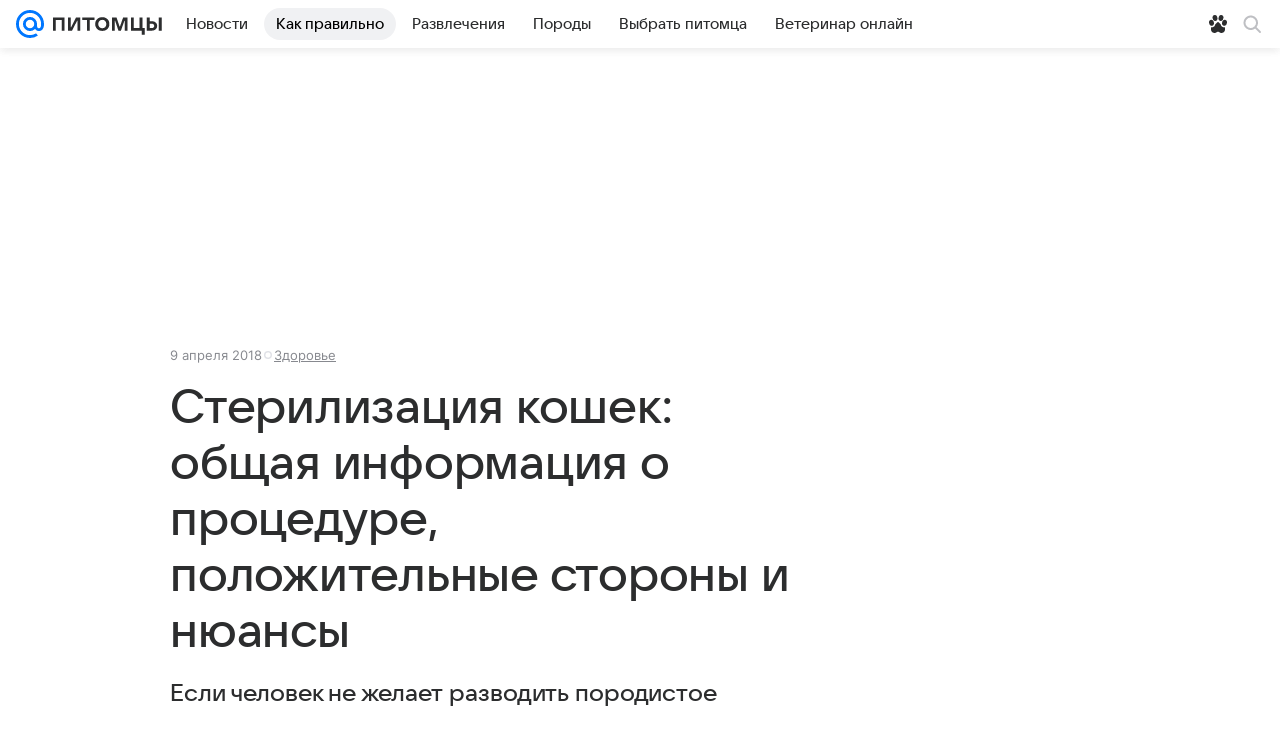

--- FILE ---
content_type: text/html; charset=utf-8
request_url: https://pets.mail.ru/how-to/stydnye-voprosy-pro-kastraciyu-i-sterilizaciyu/
body_size: 83446
content:

    <!DOCTYPE html>
      <html lang="ru">
      <head>
        <meta charset="utf-8">
  <meta http-equiv="x-ua-compatible" content="ie=edge,chrome=1">
  <meta name="viewport" content="width=device-width, initial-scale=1">
  <title>Стерилизация кошек: что это, цена, через какое время снимать попону и швы, сколько отходят после наркоза, что делать перед и после операции, отзывы - Питомцы Mail</title>
    <meta property="og:type" content="article">
<meta property="og:site_name" content="Питомцы Mail">
<meta property="og:locale" content="ru_RU">
<meta property="twitter:card" content="summary_large_image">
<meta name="description" content="Все о стерилизации кошек: как проходит процедура, стоимость, рекомендации по уходу до и после операции. Рассказываем, через сколько снимают попону и швы, и сколько времени кошка отходит после наркоза, в...">
<meta property="twitter:title" content="Стерилизация кошек: общая информация о процедуре, положительные стороны и нюансы">
<meta property="og:title" content="Стерилизация кошек: общая информация о процедуре, положительные стороны и нюансы">
<meta property="twitter:description" content="Все о стерилизации кошек: как проходит процедура, стоимость, рекомендации по уходу до и после операции. Рассказываем, через сколько снимают попону и швы, и сколько времени кошка отходит после наркоза, в...">
<meta property="og:description" content="Все о стерилизации кошек: как проходит процедура, стоимость, рекомендации по уходу до и после операции. Рассказываем, через сколько снимают попону и швы, и сколько времени кошка отходит после наркоза, в...">
<meta property="twitter:image:src" content="https://resizer.mail.ru/p/6d9d0ef4-06bf-5ecd-8a70-1e5540a4d1d1/AQAOl757NLqZNeTvDz-Ns8xv6P1JavsMdCffdUnLYcBefNcGpMd_RkfuN2ibkPSff7Z7s_AVATZuB52k8GGeMIQ8bjQ.jpg">
<meta property="twitter:card" content="https://resizer.mail.ru/p/6d9d0ef4-06bf-5ecd-8a70-1e5540a4d1d1/AQAOl757NLqZNeTvDz-Ns8xv6P1JavsMdCffdUnLYcBefNcGpMd_RkfuN2ibkPSff7Z7s_AVATZuB52k8GGeMIQ8bjQ.jpg">
<meta property="og:image" content="https://resizer.mail.ru/p/6d9d0ef4-06bf-5ecd-8a70-1e5540a4d1d1/AQAOl757NLqZNeTvDz-Ns8xv6P1JavsMdCffdUnLYcBefNcGpMd_RkfuN2ibkPSff7Z7s_AVATZuB52k8GGeMIQ8bjQ.jpg">
<meta property="og:image:width" content="1024">
<meta property="og:image:height" content="576">
<meta property="mywidget:title" content="Стерилизация кошек: общая информация о процедуре, положительные стороны и нюансы">
<meta property="mywidget:description" content="Все о стерилизации кошек: как проходит процедура, стоимость, рекомендации по уходу до и после операции. Рассказываем, через сколько снимают попону и швы, и сколько времени кошка отходит после наркоза, в...">
<meta property="mywidget:recommend">
<meta property="article:published_time" content="2018-04-09T20:24:57+03:00">
<meta property="mywidget:image" content="https://resizer.mail.ru/p/6d9d0ef4-06bf-5ecd-8a70-1e5540a4d1d1/AQAOl757NLqZNeTvDz-Ns8xv6P1JavsMdCffdUnLYcBefNcGpMd_RkfuN2ibkPSff7Z7s_AVATZuB52k8GGeMIQ8bjQ.jpg">
<meta property="og:url" content="https://pets.mail.ru/how-to/stydnye-voprosy-pro-kastraciyu-i-sterilizaciyu/">
<meta property="yandex_recommendations_title" content="Стерилизация кошек: общая информация о процедуре, положительные стороны и нюансы">
<meta property="yandex_recommendations_category" content="Здоровье">
<meta property="yandex_recommendations_image" content="https://resizer.mail.ru/p/6d9d0ef4-06bf-5ecd-8a70-1e5540a4d1d1/AQAOl757NLqZNeTvDz-Ns8xv6P1JavsMdCffdUnLYcBefNcGpMd_RkfuN2ibkPSff7Z7s_AVATZuB52k8GGeMIQ8bjQ.jpg">
<meta name="author" content="Редакция 'Питомцы Mail'">
<meta name="robots" content="max-snippet:-1, max-image-preview:large, max-video-preview:-1">
<meta name="marker:source" content="Питомцы Mail">
<meta property="marker:author" content="Мария К 42">
    <link rel="canonical" href="https://pets.mail.ru/how-to/stydnye-voprosy-pro-kastraciyu-i-sterilizaciyu/">
<link rel="image_src" href="https://resizer.mail.ru/p/6d9d0ef4-06bf-5ecd-8a70-1e5540a4d1d1/AQAOl757NLqZNeTvDz-Ns8xv6P1JavsMdCffdUnLYcBefNcGpMd_RkfuN2ibkPSff7Z7s_AVATZuB52k8GGeMIQ8bjQ.jpg">
    <meta name="csrf-token" content="IlB0pKE9dmkAAAAA">
  <meta name="csrf-param" content="csrfmiddlewaretoken">
    <script type="application/ld+json">[{"@context":"https://schema.org","@type":"BreadcrumbList","itemListElement":[{"@type":"ListItem","name":"Здоровье","item":"https://pets.mail.ru/how-to/health/","position":1}]},{"@context":"https://schema.org","@type":"Article","inLanguage":"ru","mainEntityOfPage":{"@type":"WebPage","@id":"https://pets.mail.ru/how-to/stydnye-voprosy-pro-kastraciyu-i-sterilizaciyu/"},"url":"https://pets.mail.ru/how-to/stydnye-voprosy-pro-kastraciyu-i-sterilizaciyu/","name":"Стерилизация кошек: общая информация о процедуре, положительные стороны и нюансы","headline":"Стерилизация кошек: общая информация о процедуре, положительные стороны и нюансы","dateCreated":"2018-04-09T20:24:57+03:00","datePublished":"2018-04-09T20:24:57+03:00","dateModified":"2018-04-09T20:24:57+03:00","publisher":{"@type":"Organization","name":"Питомцы Mail","legalName":"ООО ВК","telephone":"+74957256357","url":"https://pets.mail.ru","aggregateRating":{"@type":"AggregateRating","worstRating":1,"bestRating":5,"ratingValue":4.85,"ratingCount":12074},"address":{"@type":"PostalAddress","streetAddress":"Ленинградский проспект 39, стр. 79","postalCode":"125167","addressLocality":"Москва","addressRegion":"Москва","addressCountry":{"@type":"Country","name":"Россия"}},"logo":{"@type":"ImageObject","url":"https://pets.mail.ru/img/logo/pets/android-chrome-1024x1024.png","width":1024,"height":1024},"image":{"@type":"ImageObject","url":"https://pets.mail.ru/img/logo/pets/android-chrome-1024x1024.png","width":1024,"height":1024}},"license":"https://help.mail.ru/legal/terms/pets/policy/","genre":"Здоровье","description":"Все о стерилизации кошек: как проходит процедура, стоимость, рекомендации по уходу до и после операции. Рассказываем, через сколько снимают попону и швы, и сколько времени кошка отходит после наркоза, в...","image":[{"@type":"ImageObject","url":"https://resizer.mail.ru/p/6d9d0ef4-06bf-5ecd-8a70-1e5540a4d1d1/AQAOl757NLqZNeTvDz-Ns8xv6P1JavsMdCffdUnLYcBefNcGpMd_RkfuN2ibkPSff7Z7s_AVATZuB52k8GGeMIQ8bjQ.jpg","width":1200,"height":630,"representativeOfPage":true}],"thumbnailUrl":{"url":"https://resizer.mail.ru/p/6d9d0ef4-06bf-5ecd-8a70-1e5540a4d1d1/AQAOl757NLqZNeTvDz-Ns8xv6P1JavsMdCffdUnLYcBefNcGpMd_RkfuN2ibkPSff7Z7s_AVATZuB52k8GGeMIQ8bjQ.jpg","width":1200,"height":630,"title":"Шотландская кошка"},"articleSection":["https://pets.mail.ru/how-to/health/"],"author":{"name":"Питомцы Mail","@type":"Organization"},"creator":{"name":"Питомцы Mail","@type":"Organization"},"editor":{"name":"Питомцы Mail","@type":"Organization"}}]</script>
  
        <link rel="shortcut icon" type="image/x-icon" href="/img/logo/pets/favicon.ico"/><link rel="icon" type="image/svg" href="/img/logo/pets/favicon.svg"/><link rel="apple-touch-icon" href="/img/logo/pets/apple-touch-icon.png" sizes="180x180"/><link rel="icon" type="image/png" href="/img/logo/pets/favicon-16x16.png" sizes="16x16"/><link rel="icon" type="image/png" href="/img/logo/pets/favicon-32x32.png" sizes="32x32"/><link rel="icon" type="image/png" href="/img/logo/pets/favicon-120x120.png" sizes="120x120"/><link rel="manifest" href="/manifest.json"/><meta name="msapplication-config" content="/browserconfig.xml"/><meta name="msapplication-TileColor" content="#0077FF"/><meta name="theme-color" content="#0077FF"/>
        
          <!-- start: /rb/620533?_SITEZONE=34&_SITEID=466 -->
          <meta http-equiv="Content-Security-Policy" content="default-src 'self' tel: blob: data: 'unsafe-inline' 'unsafe-eval' mail.ru *.mail.ru *.devmail.ru *.imgsmail.ru *.2gis.com *.2gis.ru s0.2mdn.net *.adlooxtracking.com *.adlooxtracking.ru *.adriver.ru *.ampproject.net *.ampproject.org *.apester.com *.cloudfront.net www.dailymail.co.uk coub.com *.coub.com *.doubleclick.net *.doubleverify.com *.gemius.pl giphy.com *.google.com *.googleapis.com *.googlesyndication.com themes.googleusercontent.com *.gstatic.com video.khl.ru *.moatads.com *.mradx.net ok.ru *.ok.ru *.playbuzz.com *.qmerce.com rutube.ru *.rutube.ru *.serving-sys.com *.serving-sys.ru soundcloud.com *.soundcloud.com *.streamrail.com *.twimg.com twitter.com *.twitter.com player.vimeo.com vine.co vk.com *.vk.com vk.ru *.vk.ru *.weborama.fr *.weborama-tech.ru *.yandex.ru amc.yandex.ru yandex.ru *.yandex.net *.yandex.net *.strm.yandex.net yandex.st yandexadexchange.net *.yandexadexchange.net yastatic.net *.youtube.com *.adsafeprotected.com *.newstube.ru *.bbc.com *.viqeo.tv facecast.net *.facecast.net *.nativeroll.tv *.seedr.com *.ex.co b.delivery.consentmanager.net cdn.consentmanager.net consentmanager.mgr.consensu.org *.consentmanager.mgr.consensu.org *.criteo.com *.criteo.net *.tiktok.com *.tiktokcdn.com promotools.cc telegram.org t.me *.pinterest.com videolink.mycdn.me videolink.okcdn.ru *.okcdn.ru *.mycdn.me *.vkuser.net vkvideo.ru *.vkvideo.ru *.targetads.io id.vk.com id.vk.ru *.cs7777.vk.com *.cdn-vk.ru gfycat.com *.playbuzz.com tr.snapchat.com *.popmechanic.ru;script-src 'self' 'unsafe-inline' 'unsafe-eval' js-inject *.mail.ru *.devmail.ru *.imgsmail.ru *.api.2gis.ru s0.2mdn.net *.adlooxtracking.com *.adlooxtracking.ru *.algovid.com s3.amazonaws.com cdn.ampproject.org *.apester.com *.bing.com static.bbc.co.uk news.files.bbci.co.uk coub.com *.coub.com *.criteo.com *.criteo.net *.doubleclick.net *.doubleverify.com *.dvtps.com *.flickr.com translate.google.com *.google.com *.googleadservices.com *.googleapis.com *.googlesyndication.com *.googletagmanager.com *.googletagservices.com *.google-analytics.com *.google.ru mediatoday.ru *.moatads.com *.mradx.net *.mxpnl.com *.odnoklassniki.ru ok.ru *.ok.ru *.playbuzz.com *.qmerce.com sb.scorecardresearch.com *.twimg.com *.twitter.com platform.vine.co vk.com *.vk.com vk.ru *.vk.ru *.webvisor.com *.mtproxy.yandex.net amc.yandex.ru *.yandex.net *.strm.yandex.net *.yandex.ru yandex.ru yandex.st yastatic.net *.pinterest.com *.adsafeprotected.com *.serving-sys.com *.serving-sys.ru *.viqeo.tv *.videonow.ru *.nativeroll.tv *.seedr.com b.delivery.consentmanager.net cdn.consentmanager.net *.consentmanager.mgr.consensu.org consentmanager.mgr.consensu.org *.tns-counter.ru *.youtube.com *.ytimg.com *.ex.co *.weborama.fr *.weborama-tech.ru *.tiktok.com *.tiktokcdn.com promotools.cc *.ibytedtos.com telegram.org videolink.mycdn.me videolink.okcdn.ru *.okcdn.ru *.mycdn.me *.vkuser.net mc.yandex.com *.betweendigital.com *.buzzoola.com *.google.com *.gstatic.com sc-static.net *.redditmedia.com *.imgur.com *.playbuzz.com *.popmechanic.ru;connect-src 'self' wss://*.mail.ru wss://*.devmail.ru wss://*.viqeo.tv *.mail.ru *.devmail.ru *.imgsmail.ru *.api.2gis.ru s0.2mdn.net *.adlooxtracking.com *.adlooxtracking.ru *.algovid.com *.ampproject.net cdn.ampproject.org *.apester.com *.doubleclick.net *.flickr.com *.googleapis.com *.google-analytics.com *.googlesyndication.com *.googletagmanager.com *.gstatic.com *.mixpanel.com *.mradx.net *.playbuzz.com *.qmerce.com geo.query.yahoo.com twitter.com *.twitter.com *.yadro.ru amc.yandex.ru yandex.ru *.yandex.ru *.strm.yandex.net yandex.st yastatic.net *.yandex.net collector.mediator.media *.serving-sys.com *.serving-sys.ru *.doubleverify.com *.viqeo.tv *.videonow.ru *.vidiom.net *.nativeroll.tv *.seedr.com b.delivery.consentmanager.net cdn.consentmanager.net *.consentmanager.mgr.consensu.org consentmanager.mgr.consensu.org *.criteo.com *.criteo.net *.ex.co *.ibytedtos.com *.smailru.net *.adfox.ru *.weborama.fr *.weborama-tech.ru ok.ru vk.com *.vk.com  vk.ru *.vk.ru *.vk.team videolink.mycdn.me videolink.okcdn.ru *.okcdn.ru *.mycdn.me *.vkuser.net *.google.com mc.yandex.com *.adriver.ru *.googleusercontent.com stats.g.doubleclick.net reddit.com *.ex.co *.popmechanic.ru;img-src 'self' * data: blob: mmr: *.criteo.com *.criteo.net ;worker-src blob: 'self' *.mail.ru *.devmail.ru ;" /><meta name="referrer" content="unsafe-url" /><link rel="preconnect" href="https://mcdn.imgsmail.ru/" crossorigin="" /><link rel="preconnect" href="https://mcdn.imgsmail.ru/" /><link rel="dns-prefetch" href="https://mcdn.imgsmail.ru/" /><link rel="preconnect" href="https://ad.mail.ru" crossorigin="use-credentials" /><link rel="dns-prefetch" href="https://ad.mail.ru" /><link rel="preconnect" href="https://resizer.mail.ru" /><link rel="dns-prefetch" href="https://resizer.mail.ru" /><link rel="preconnect" href="https://rs.mail.ru" /><link rel="dns-prefetch" href="https://rs.mail.ru" /><link rel="preconnect" href="https://r.mradx.net" /><link rel="dns-prefetch" href="https://r.mradx.net" /><link rel="preconnect" href="https://mc.yandex.ru" /><link rel="dns-prefetch" href="https://mc.yandex.ru" /><link rel="preconnect" href="https://yastatic.net" /><link rel="dns-prefetch" href="https://yastatic.net" /><link rel="preconnect" href="https://avatars.mds.yandex.net" /><link rel="dns-prefetch" href="https://avatars.mds.yandex.net" /><link rel="preconnect" href="https://ads.adfox.ru" /><link rel="dns-prefetch" href="https://ads.adfox.ru" /><link rel="dns-prefetch" href="https://limg.imgsmail.ru" /><link rel="dns-prefetch" href="https://top-fwz1.mail.ru/" /><link rel="dns-prefetch" href="https://www.tns-counter.ru/" /><link rel="dns-prefetch" href="https://counter.yadro.ru" />
          <!-- end: /rb/620533?_SITEZONE=34&_SITEID=466 -->
        
        <link rel="preload" href="/react/media.client.css?mjjkhbr3" as="style" />
        <link rel="preload" href="/react/Pets/Pets.client.css?mjjkhbr3" as="style" />

        
          <!-- start: /rb/1084681?version=web&_SITEZONE=34&_SITEID=466 -->
          <script id="__xray__">var xrayCore=function(){'use strict';function a(a){for(n.push(a);n.length>o.maxSize;)n.shift()}function b(a){return b="function"==typeof Symbol&&"symbol"==typeof Symbol.iterator?function(a){return typeof a}:function(a){return a&&"function"==typeof Symbol&&a.constructor===Symbol&&a!==Symbol.prototype?"symbol":typeof a},b(a)}function c(a){return a&&"object"===b(a)&&!d(a)}function d(a){return"[object Array]"===Object.prototype.toString.call(a)}function e(a){for(var b in a)if(Object.prototype.hasOwnProperty.call(a,b))return!1;return!0}function f(){for(var a,b={},d=0;d<arguments.length;++d)for(var e in a=arguments[d],a)b[e]=b[e]&&c(b[e])&&c(a[e])?f(b[e],a[e]):a[e];return b}function g(a){var b=encodeURIComponent(JSON.stringify(a));return{size:b.length,raw:b}}function h(){this._batchesByUrls={},this._timeoutId=null,this._config={maxBatchSize:6e4,maxChunkSize:4e3,timeout:1000,idle:!1},window&&"function"==typeof window.addEventListener&&window.addEventListener("beforeunload",this.process.bind(this,!0))}function i(a){return"s".concat(a,"s").replace(/s+/g,"s").replace(/^s$/g,"")}function j(a){for(var b in a)("undefined"==typeof a[b]||null===a[b])&&delete a[b];return a}function k(a,b){for(var c=-1,d=0;d<a.length;d++)if(b===a[d]){c=d;break}return c}function l(){this._config={xrayRadarUrl:"https://xray.mail.ru",pgid:(Date.now()+Math.random()).toString(36),radarPrefix:"",r:"undefined"!=typeof document&&document.referrer||"",defaultParams:{p:"mail",t_feature:"",v:1,skipdwh:!1}}}function m(a,b){for(var c=a.split("&"),d=c[0],e={},f=1;f<c.length;++f){var g=c[f].split("="),h=decodeURIComponent(g[0]),j=decodeURIComponent(g[1]);try{j=JSON.parse(j)}catch(a){}e[h]=j}b=b||{},b.immediately?z.sendImmediately(d,e,b.ga):z.send(d,e,b.ga)}var n=[],o={maxSize:500,getLog:function(){return Array.prototype.slice.call(n,0)},clear:function(){n=[]}},p={log:function(){try{(console.debug||console.log).apply(console,arguments)}catch(a){}},error:function(){try{console.error.apply(console,arguments)}catch(a){}},warn:function(){try{console.warn.apply(console,arguments)}catch(a){}}},q=["p","email","split","utm","r","pgid","o_ss","o_v"],r=!1;h.prototype.setConfig=function(a){var b=Math.max;if(!r)return a.timeout=b(1e3,a.timeout||0),this._config=f(this._config,a),void(r=!0);var c=[];for(var d in a){if(d in this._config){c.push(d);continue}this._config[d]=a[d]}c.length&&p.warn("Queue config field(s) "+c.join(", ")+" are already set and can't be modified")},h.prototype.getConfig=function(){return f(this._config,{})},h.prototype.push=function(b,c){a(c);var d=b+"/batch?"+h._buildQueryString(c);c=h._stringifyParams(c);var e=g(c);if(e.size+2>this._config.maxBatchSize)return void p.error("Radar #"+c.uid+" body is too long: "+e.raw);this._batchesByUrls[d]||(this._batchesByUrls[d]=[[]]);var f,j=this._batchesByUrls[d];for(f=0;f<j.length;++f){var k=j[f];if(g(k.concat([c])).size<=this._config.maxBatchSize){k.push(c);break}}f===j.length&&j.push([c]),this._timeoutId||"function"!=typeof setTimeout||(this._timeoutId=setTimeout(this.process.bind(this),this._config.timeout))},h.prototype.process=function(a){for(var b in clearTimeout(this._timeoutId),this._timeoutId=null,this._batchesByUrls){for(var c=this._batchesByUrls[b],d=0;d<c.length;++d)this._send(b,c[d],a);delete this._batchesByUrls[b]}},h.prototype.isIdle=function(){return this._config.idle},h._buildQueryString=function(a){for(var b=[],c=0;c<q.length;++c){var d=q[c],e="string"==typeof a[d]?a[d]:JSON.stringify(a[d]);(delete a[d],"undefined"!=typeof e&&e.length)&&b.push(encodeURIComponent(d)+"="+encodeURIComponent(e))}var f=[];for(var g in a.baseQuery)f.push(g);f=f.sort();for(var h,j=0;j<f.length;++j)h=f[j],b.push(encodeURIComponent(h)+"="+encodeURIComponent(a.baseQuery[h]));return delete a.baseQuery,b.join("&")},h.prototype._send=function(a,b,c){var d={url:a,data:"batch="+encodeURIComponent(JSON.stringify(b)),type:"POST",async:!0};if(!this._config.idle){if("undefined"==typeof XMLHttpRequest&&!navigator.sendBeacon)return void fetch(a,{method:d.type,body:d.data})["catch"](function(a){p.error("XRay send failed:",a)});if(c&&window.navigator.sendBeacon)return void window.navigator.sendBeacon(d.url,d.data);try{var e=new XMLHttpRequest,f="function"==typeof this._config.beforeSend&&!this._config.beforeSend(e,d);if(f)return void e.abort();e.open(d.type,d.url,d.async),e.withCredentials=!this._config.withoutCredentials,e.send(d.data)}catch(a){p.error("xray.send failed:",a)}}},h._stringifyParams=function(a){var b={};for(var c in a){if("i"==c){b.i=h._stringifyI(a.i);continue}b[c]="string"==typeof a[c]?a[c]:JSON.stringify(a[c])}return b},h._stringifyI=function(a){var b=[];for(var c in a){var d=a[c];b.push(c+":"+d)}return b.join(",")};var s=0,t=["radarPrefix","split","r","pgid","utm","o_ss","o_v"],u=!1,v=new h,w={rlog_dot_error:"xray_rlog_dot_error",rlog_msg_abs:"xray_rlog_msg_abs",too_long:"xray_too_long",not_configured:"xray_not_configured"},x=32,y=64;l.prototype.logger=o,l.prototype.setConfig=function(a,b){a=a||{},u&&this._deleteProtectedParams(a),this.unsafeSetConfig(a,b)},l.prototype.unsafeSetConfig=function(a,b){a=a||{},u=!0,a.split&&(a.split=i(a.split)),a.defaultParams&&a.defaultParams.i&&(a.defaultParams.i=this._formatIntervals(a.defaultParams.i),delete this._config.defaultParams.i),this._config=b?a:f(this._config,a),a.gaTrackingId&&this._initGA(a.gaTrackingId)},l.prototype._deleteProtectedParams=function(a){for(var b=0;b<t.length;++b)delete a[t[b]];return a},l.prototype.addSplit=function(a){this._config.split=i("".concat(this._config.split||"","s").concat(a))},l.prototype.getConfig=function(){return f(this._config,{})},l.prototype.getTotalSended=function(){return s},l.prototype.setQueueConfig=h.prototype.setConfig.bind(v),l.prototype.getQueueConfig=h.prototype.getConfig.bind(v),l.prototype.getInstanceCopy=function(){var a=new l;return u=!1,a.setConfig(this._config,!0),a},l.prototype.send=function(a,b,c){this._send(a,b,c,!0)},l.prototype._send=function(a,b,c,e){if(e&&!u&&a!==w.not_configured){var g=b||{};g.t=a,this._logOwnError(g,w.not_configured),p.warn("Your xray instance is not configured")}if(b=f(b||{},{}),this._config.middlewares)for(var h=0;h<this._config.middlewares.length;h++){var j=this._config.middlewares[h],k=j(a,b,c);a=k.t,b=k.params,c=k.ga}a=d(a)?a.join("_"):a,b.i&&(b.i=this._formatIntervals(b.i)),b=f(this._config.defaultParams,this._config.expid?{dwh:{expid:this._config.expid}}:{},b,{t:a,split:this._config.split,r:this._config.r,pgid:this._config.pgid,utm:this._config.utm,o_ss:this._config.o_ss,o_v:this._config.o_v,baseQuery:this._config.baseQuery,uid:s++}),b.skipdwh&&b.dwh&&delete b.dwh;for(var l=[b.t_feature,this._config.radarPrefix],m=0;m<l.length;++m)l[m]&&(b.t=l[m]+"_"+b.t);delete b.t_feature;try{b=this._validateParams(b,e)}catch(a){return p.log("xray",b.uid,b),void p.error(a.message)}if(this._config.verbose&&p.log("xray",b.uid,b.t,b,c?"GA: "+!!c:void 0),v.push(this._config.xrayRadarUrl,b),!0===c&&!this._config.gaTrackingId)return void p.error("Radar #"+b.uid+": no GA tracking id specified");var n="string"==typeof c?c:this._config.gaTrackingId;if(!!c&&n&&!v.isIdle()){if(b.i){for(var o in b.i)this._sendGA(a+"_"+o,b.i[o],n);return}this._sendGA(a,b.v,n)}},l.prototype.sendImmediately=function(a,b,c){this.send(a,b,c),v.process()},l.prototype.addMiddleware=function(a){this._config.middlewares||(this._config.middlewares=[]),-1===k(this._config.middlewares,a)&&this._config.middlewares.push(a)},l.prototype.removeMiddleware=function(a){if(this._config.middlewares){var b=k(this._config.middlewares,a);-1<b&&this._config.middlewares.splice(b,1)}},l.prototype._sendGA=function(a,b,c){"function"!=typeof gtag&&this._initGA(c);var d=a.split(/_/g),e=d[1]||d[0],f=d[1]?d[0]:"",g=d.slice(2).join("_"),h={value:b,send_to:c};f&&(h.event_category=f),g&&(h.event_label=g),gtag("event",e,h)},l.prototype._initGA=function(a){if(!window.gtag){var b=document.createElement("script");b.src="https://www.googletagmanager.com/gtag/js?id="+a,b.type="text/javascript",document.getElementsByTagName("head")[0].appendChild(b),window.dataLayer=window.dataLayer||[],window.gtag=function(){window.dataLayer.push(arguments)},gtag("js",new Date)}gtag("config",a,{send_page_view:!1})},l.prototype._logOwnError=function(a,b,c){var d="xray_err",e=a.p;if(e){if(e.length+8+1>x){e=e.slice(0,x-8-1)}d="".concat(e,"_").concat("xray_err")}var f=a.t;f.length>y&&(f=f.slice(0,y)),this._send(b,{skipdwh:!0,rlog:d,rlog_message:{t:f,err:b,value:c}},!1,!1)},l.prototype._validateParams=function(a,b){a=j(a),a.rlog&&-1!==a.rlog.indexOf(".")&&(b&&this._logOwnError(a,w.rlog_dot_error,a.rlog),p.error("Radar #".concat(a.uid,": rlog can not contain file extension")),delete a.rlog,delete a.rlog_message),a.rlog&&a.rlog_message||(a.rlog_message&&(b&&this._logOwnError(a,w.rlog_msg_abs),p.error("Radar #".concat(a.uid,": rlog_message would not be sent without rlog"))),delete a.rlog,delete a.rlog_message),e(a.dwh)&&delete a.dwh;var c={32:[a.p,a.rlog],64:[a.p+"_"+a.t]};for(var d in a.i)c[32].push(d),c[64].push(a.p+"_"+a.t+"_"+d);for(var f in c)for(var g=c[f],h=0;h<g.length;++h)if(g[h]&&g[h].length>f)throw b&&this._logOwnError(a,w.too_long,g[h].slice(0,f)),new Error("Radar #".concat(a.uid,": value is too long: ").concat(c[f][h])+" (len: ".concat(g[h].length,", limit: ").concat(f,")"));return a},l.prototype._formatIntervals=function(a){if(c(a))return a;var b={};if(d(a)){for(var e,f=0;f<a.length;++f)e=a[f].split(":"),b[e[0]]=+e[1]||this._config.defaultParams.v;return b}if("string"==typeof a){var g=a.split(",");return this._formatIntervals(g)}};var z=new l;return m.setConfig=function(a){z.setConfig(j({verbose:a.verbose,pgid:a.pgid,split:a.split,xrayRadarUrl:a.xrayRadarUrl||a.XRAY_RADAR_URL,radarPrefix:a.radarPrefix||a.RadarPrefix,utm:a.utm,o_ss:a.o_ss,o_v:a.o_v,baseQuery:a.baseQuery,gaTrackingId:a.gaTrackingId||a.GA_TRACKING_ID,defaultParams:a.defaultParams||j({p:a.project,email:a.ActiveEmail})})),z.setQueueConfig(j({maxBatchSize:a.MAX_BATCH_SIZE,maxChunkSize:a.MAX_CHUNK_SIZE,beforeSend:a.beforeSend,timeout:a.timeout,idle:a.idle,withoutCredentials:a.withoutCredentials}))},m.getConfig=l.prototype.getConfig.bind(z),m.addSplit=l.prototype.addSplit.bind(z),m.unsafeSetConfig=l.prototype.unsafeSetConfig.bind(z),m.setQueueConfig=l.prototype.setQueueConfig.bind(z),m.getQueueConfig=l.prototype.getQueueConfig.bind(z),m.getTotalSended=l.prototype.getTotalSended.bind(z),m.send=l.prototype.send.bind(z),m.sendImmediately=l.prototype.sendImmediately.bind(z),m.getInstanceCopy=l.prototype.getInstanceCopy.bind(z),m.addMiddleware=l.prototype.addMiddleware.bind(z),m.removeMiddleware=l.prototype.removeMiddleware.bind(z),"undefined"!=typeof window&&"function"==typeof window.define&&window.define.amd&&window.define("@mail/xray",function(){return m}),m}();</script><script id="__xray-init__">xrayCore.setConfig({defaultParams: {p: 'pets-mail-ru-web',},verbose: true});xrayCore.send('pk-xray-ready');</script>
          <!-- end: /rb/1084681?version=web&_SITEZONE=34&_SITEID=466 -->
        
        
          <!-- start: /rb/1108607?vk-tokens=1&_SITEZONE=34&_SITEID=466 -->
          <link rel="preload" href="https://mcdn.imgsmail.ru/js/promisified-dom-events/3.0.0/promisifiedDomEvents.min.js" as="script"/><link rel="preload" href="https://imgs2.imgsmail.ru/static/fonts/Inter/WOFF2/InterRegular.woff2" as="font" type="font/woff2" crossorigin=""/><link rel="preload" href="https://imgs2.imgsmail.ru/static/fonts/Inter/WOFF2/InterMedium.woff2" as="font" type="font/woff2" crossorigin=""/><link rel="preload" href="https://imgs2.imgsmail.ru/static/fonts/Inter/WOFF2/InterBold.woff2" as="font" type="font/woff2" crossorigin=""/><link rel="preload" href="https://imgs2.imgsmail.ru/static/fonts/MailSans/WOFF2/MailSansVariative.woff2" as="font" type="font/woff2" crossorigin=""/><link rel="stylesheet preload" href="https://mcdn.imgsmail.ru/fonts/vk-tokens/1.0.2/fonts.css" as="style"/><link rel="preload" href="https://imgs2.imgsmail.ru/static/fonts/v1.100/VKSansDisplay/WOFF2/VKSansDisplayLight.woff2" as="font" type="font/woff2" crossorigin=""/><link rel="preload" href="https://imgs2.imgsmail.ru/static/fonts/v1.100/VKSansDisplay/WOFF2/VKSansDisplayRegular.woff2" as="font" type="font/woff2" crossorigin=""/><link rel="preload" href="https://imgs2.imgsmail.ru/static/fonts/v1.100/VKSansDisplay/WOFF2/VKSansDisplayMedium.woff2" as="font" type="font/woff2" crossorigin=""/><link rel="preload" href="https://imgs2.imgsmail.ru/static/fonts/v1.100/VKSansDisplay/WOFF2/VKSansDisplayDemiBold.woff2" as="font" type="font/woff2" crossorigin=""/><link rel="preload" href="https://imgs2.imgsmail.ru/static/fonts/v1.100/VKSansDisplay/WOFF2/VKSansDisplayBold.woff2" as="font" type="font/woff2" crossorigin=""/><link rel="stylesheet preload" href="https://mcdn.imgsmail.ru/fonts/vk-tokens/1.0.3/fonts.css" as="style"/><script src="https://mcdn.imgsmail.ru/js/promisified-dom-events/3.0.0/promisifiedDomEvents.min.js"></script><script src="https://ad.mail.ru/static/sync-loader.js" nonce crossorigin="anonymous" async></script><script src="https://ad.mail.ru/static/vk-adman.js?sdk=1" type="application/javascript" id="adman3-instance" async></script>
          <!-- end: /rb/1108607?vk-tokens=1&_SITEZONE=34&_SITEID=466 -->
        

        <link rel="stylesheet" href="/react/media.client.css?mjjkhbr3" />
        <link rel="stylesheet" href="/react/Pets/Pets.client.css?mjjkhbr3" />
      </head>
      <body>
          
          <!-- start: /rb/1084682?_SITEID=466 -->
          
<script id="__core-keeper__">
var coreKeeper=function(a){"use strict";var S="string",i="object",y="function";function z(a,b){return typeof a===b}function T(c,a){for(var b in a)Object.defineProperty(c,b,{enumerable:!1,value:a[b]})}var U,b=typeof globalThis===i&&globalThis|| typeof window===i&&window|| typeof global===i&&global||{},V=b.console,o=b.document||{},A=b.location||{},p=b.navigator||{},d=p.connection,j=b.performance,k=function(){},B=z(j&&j.now,y)?function(){return j.now()}:Date.now,C=b.setTimeout.bind(b),W=(b.requestAnimationFrame||C).bind(b),X=(b.addEventListener||k).bind(b),_=null,Y=void 0;function D(a){var e,f,b,g=0,h=(a=a||{}).now||B,i=a.warn,j=a.prefix||"",c=a.addons||[],k=[],l=function(a,b,d){for(e=c.length;e--;)c[e][a](b,d)},d=function(c,m,p,t,u,q,n,o,v){c=j+c,(m===b||o)&&(m=!o&&k[0]||_),p[c]&&i&&i("Timer '"+c+"' exists");var r=q==_,a=p[c]={id:++g,name:c,parent:m,unit:t||"ms",start:r?h():q,end:n!=_?n:_,meta:v};function s(a,b,c){(f=p[a=j+a])?z(f.stop,y)?f.stop(b,c):i&&i("Timer '"+a+"'.stop is not a func",{entry:f}):i&&i("Timer '"+a+"' not exists")}return T(a,{stop:function(b,d){if(b==_||b>=0||(d=b,b=Y),a.meta=a.meta||d,a.end=b==_?h():b,p[c]=_,u)for(e=k.length;e--;)k[e]===a&&k.splice(e,1);return l("end",a,r),a}}),m&&(m.end!==_&&n==_?i&&i("Timer '"+c+"' stopped"):(a.unit=m.unit,m.entries.push(a))),u&&(a.entries=[],T(a,{add:function(c,e,b,f,g){return d(c,a,p,f,0,e,b).stop(b,g)},time:function(e,b,c){return b>=0||(c=b,b=Y),d(e,a,p,c,Y,b)},group:function(f,b,c,e){return z(b,"boolean")&&(e=c,c=b,b=_),z(b,S)&&(e=b,b=_,c=0),z(c,S)&&(e=c),d(f,a,p,e,1,b,_,c)},timeEnd:s,groupEnd:s}),!o&&g>1&&k.unshift(a)),l("start",a,r),a};return(b=d(0,_,Object.create(null),"ms",1,0,0,1)).v="2.0.0-rc.28",b.addons=c,b}var e=function(b,c){var a;try{(a=new PerformanceObserver(function(a){a.getEntries().map(c)})).observe({type:b,buffered:!0})}catch(d){}return a},Z=function(a){a&&a.disconnect()},aa=function(a,b){try{a&&a.takeRecords().map(b)}catch(c){}},E="hidden",ab=!1,ac=!1,F=-1,f=function(b,a){ab||(ab=!0,X("pagehide",function(a){ac=!a.persisted}),X("beforeunload",k)),X("visibilitychange",function(a){o.visibilityState===E&&b(a.timeStamp,ac)},{capture:!0,once:!!a})};o&&(F=o.visibilityState===E?0:1/0,f(function(a){F=a},!0));var ad=function(){return F};function ae(c){var a,e,h=this.badge,b=c.unit,d=(c.end-c.start)/("KB"===b?1024:1),f=h+c.name+("none"!==b&&b?": %c"+(b&&"raw"!==b?d.toFixed(3)+b:d):"%c"),g="font-weight:bold;"+(a=d,"color:#"+((a="KB"===(e=b)?a/8:"fps"===e?70-a:a)<5?"ccc":a<10?"666":a<25?"333":a<50?"f90":a<100?"f60":"f00"));"entries"in c?((V.groupCollapsed||V.group)(f,g),c.entries.forEach(ae,this),V.groupEnd()):V.log(f,g)}var G,l,H=D({addons:/pk-print/.test(A)?[(G={badge:"\u{1F505}"},{start:k,end:function(a){a.parent||ae.call(G,a)}})]:[]}),m=function(a,b,c,d,e,f){W(function(){var i=H.group(a,b,e);for(var g in d)if(d.hasOwnProperty(g)){var h=d[g];i.add(g,h[0],h[1],h[2])}i.stop(c,f)})},g=p.deviceMemory,h=j.hardwareConcurrency,q=h<=4||g<=4,I=h>4||g>4?"high":q?"low":"unk",$=q||d&&(["slow-2g","2g","3g"].indexOf(d.effectiveType)> -1||d.saveData)?"low":"high",n=((l={})["type_"+I]=[0,1],l["exp_"+$]=[0,1],l);g&&(n.memory=[0,g]),h&&(n.hardware_concurrency=[0,h]),m("pk-device",0,1,n,"raw");var af=0,J=function(){try{var a=j.getEntriesByType("navigation")[0],k=a.fetchStart,l=a.domainLookupStart,e=a.domainLookupEnd,f=a.requestStart,g=a.responseStart,b=a.responseEnd,c=a.domComplete,h=a.domInteractive,i=a.domContentLoadedEventEnd,d=a.loadEventEnd;b&&0===af&&(af=1,m("pk-nav-net",k,b,{dns:[l,e],tcp:[e,f],request:[f,g],response:[g,b]})),c&&1===af&&(af=2,m("pk-nav-dom-ready",b,c,{interactive:[b,h],"content-loaded":[h,i],complete:[i,c]})),d&&2===af&&(af=3,m("pk-nav-dom-load",b,d,{ready:[b,c],load:[c,d]})),3!==af&&C(J,250)}catch(n){}};J();var ag,ah=function(a,b,c){return a<=b?"good":a<=c?"needs-improvement":"poor"},ai=0,aj=0,K=function(b){var c,d,e,f=b.startTime,a=b.processingStart-f;f<ad()&&(a&&m("pk-fid",0,a,((c={value:[0,a]})["score_"+ah(a,100,300)]=[0,a],c)),ai&&m("pk-tbt",0,ai,((d={value:[0,ai]})["score_"+ah(ai,300,600)]=[0,ai],d)),aj&&m("pk-tti",0,aj,((e={value:[0,aj]})["score_"+ah(aj,3800,7300)]=[0,ai],e)),Z(ag),Z(ak))},ak=e("first-input",K);f(function(){aa(ak,K)},!0);var al={},am=e("paint",function(b){var d,c=b.name,a=b.startTime;a<ad()&&(al[c]=[0,a],"first-contentful-paint"===c&&(al["score_"+ah(a,1e3,2500)]=[0,a],m("pk-paint",0,a,al),d=a,ag=e("longtask",function(a){var c=a.startTime,b=a.duration;c>d&&"self"===a.name&&b>0&&(ai+=b-50,aj=c+b)}),Z(am)))}),an=0,ao=!1,L=function(b){var a=b.startTime;a<ad()?an=a:aq()},ap=e("largest-contentful-paint",L),aq=function(){var a;!ao&&an&&m("pk-lcp",0,an,((a={value:[0,an]})["score_"+ah(an,2500,4e3)]=[0,an],a)),ao=!0,Z(ap)},r=function(){aa(ap,L),aq()};f(r,!0),function(a){try{U||(U=new Promise(function(a){["keydown","mousedown","scroll","mousewheel","touchstart","pointerdown"].map(function(b){X(b,a,{once:!0,passive:!0,capture:!0})})})),U.then(a)}catch(b){}}(r);var ar=0,M=function(a){a.hadRecentInput||(ar+=a.value)},as=e("layout-shift",M);f(function(c,b){var a;aa(as,M),b&&ar&&m("pk-cls",0,ar,((a={value:[0,ar]})["score_"+ah(ar,.1,.25)]=[0,ar],a))});var s=d,t=function(){var a;m("pk-conn",0,1,((a={downlink:[0,s.downlink],downlinkMax:[0,s.downlinkMax],rtt:[0,s.rtt]})["save_data_"+s.saveData]=[0,1],a["effective_type_"+(s.effectiveType||"unk")]=[0,1],a),"raw")};try{s?(t(),s.addEventListener("change",t)):m("pk-conn",0,1,{effective_type_unk:[0,1]},"raw")}catch(at){}var au=function(){return(au=Object.assign||function(d){for(var a,b=1,e=arguments.length;b<e;b++)for(var c in a=arguments[b])Object.prototype.hasOwnProperty.call(a,c)&&(d[c]=a[c]);return d}).apply(this,arguments)};function u(a){return a&&a.__esModule&&Object.prototype.hasOwnProperty.call(a,"default")?a.default:a}function v(b,a){return b(a={exports:{}},a.exports),a.exports}var w=v(function(c,b){var a;Object.defineProperty(b,"__esModule",{value:!0}),b.Tag=void 0,(a=b.Tag||(b.Tag={})).Core="core",a.Global="gl",a.Self="self",a.Async="async",a.Ignore="ign",a.Known="known",a.API="api",a.Shared="shr",a.Ext="ext",a.ThirdParty="3rd",a.RB="rb",a.Unknown="unk"});u(w),w.Tag;var c=v(function(b,a){Object.defineProperty(a,"__esModule",{value:!0}),a.coreLoggerHMR=a.coreLoggerDispatchKnownError=a.coreLoggerDispatchAPIError=a.coreLoggerDispatchIgnoredError=a.coreLoggerDispatchSelfError=a.coreLoggerDispatchReactError=a.coreLoggerDispatchError=a.getCoreLogger=a.Tag=void 0,Object.defineProperty(a,"Tag",{enumerable:!0,get:function(){return w.Tag}}),a.getCoreLogger=function(){return"undefined"!=typeof coreLogger?coreLogger:void 0},a.coreLoggerDispatchError=function(c,d,e){var b;null===(b=(0,a.getCoreLogger)())|| void 0===b||b.dispatchError(c,d,e)},a.coreLoggerDispatchReactError=function(c,d,e){var b;null===(b=(0,a.getCoreLogger)())|| void 0===b||b.dispatchReactError(c,d,e)},a.coreLoggerDispatchSelfError=function(b,c,d,e){(0,a.coreLoggerDispatchError)(c,d,{category:b,tag:w.Tag.Self,log:e})},a.coreLoggerDispatchIgnoredError=function(b,c,d,e){(0,a.coreLoggerDispatchError)(c,d,{category:b,tag:w.Tag.Ignore,log:e})},a.coreLoggerDispatchAPIError=function(b,c,d,e){(0,a.coreLoggerDispatchError)(c,d,{category:b,tag:w.Tag.API,log:e})},a.coreLoggerDispatchKnownError=function(b,c,d,e){(0,a.coreLoggerDispatchError)(c,d,{category:b,tag:w.Tag.Known,log:e})},a.coreLoggerHMR=function(g,f){var e=(0,a.getCoreLogger)();if(e){var b=e.errors.rules,c=e.errors.opts.errors,d=g.priority||[];b.set("clear"),c&&c.rules&&(b.set(c.rules),d.push.apply(d,[].concat(c.priority||Object.keys(c.rules)))),f&&(b.set(f.rules),d.push.apply(d,f.priority||[])),b.set(g.rules),b.priority(d);try{e.pkg.v="12.2.1",localStorage.setItem(process.env.LOGGER_LS_PRESET_VER_KEY,"12.2.1")}catch(h){}}}});u(c),c.coreLoggerHMR,c.coreLoggerDispatchKnownError,c.coreLoggerDispatchAPIError,c.coreLoggerDispatchIgnoredError,c.coreLoggerDispatchSelfError,c.coreLoggerDispatchReactError;var av=c.coreLoggerDispatchError;c.getCoreLogger;var N=c.Tag,O={name:"@mail-core/dashboard",v:"12.2.1"},aw=/^(\d+)\.(\d+)\.(\d+)/,x=function(a){return"request"in a&&a.data&&"status"in a.data&&"body"in a.data?a.data.status:null},ax={parseStatus:x},ay={tag:N.API,category:"5XX",silent:!0,log:!0},az=/^(https?:)?\/\/.*?\/+|\/*\?+.+|^\/|api\/+v1\/+/gi,aA=/[^%.a-z\d-]+/g,aB=/^api_v(\d)/g,aC=/\/*cgi-bin/g,aD=/golang/g,aE=/(^|\/)(\d+|(?:\d|[a-z]+\d)[\da-z]{2,})(?=\/|$)/g,aF=/(^|\/)([0-9-a-f]{2,}-[0-9-a-f-]+)(?=\/|$)/g,aG=/(_u?id){2,}|%[%a-z\d._]+/g,aH=/graphql/g;function aI(a){return a&&(!a.responseType||"text"===a.responseType)&&a.responseText||""}var aJ=[[/\/(ph|ag)\//,"portal"],[/\/hb\//,"hotbox"],[/\/pkgs\//,"pkgs"],[/\.imgsmail\.ru\//,"imgs"],[/\.filin\.mail\.ru\//,"filin"],[/\bmail\\.ru/,"mail"],[/\/\/top-/,"top"],[/analytics/,"analyt"],[new RegExp("\\/\\/"+location.host+"\\/"),"host"]];function aK(e){for(var b="",a=0,c=aJ;a<c.length;a++){var d=c[a];if(d[0].test(e)){b=d[1];break}}return b||"unk"}var aL,aM="@mail-core/dashboard:timespent_sections",aN={maxSessionPause:5,beforeSend:k,login:"",section:"__base__"},aO=0;function P(b){if(clearInterval(aL),b){var c,a=aW(),h=b.section,i=b.login;if(a){for(var d=0,g=a;d<g.length;d++){var e=g[d];if(e.section===h&&e.user_id===i){c=e;break}}if(c){var f=a.indexOf(c);a[f].last_duration_update_timestamp=a$(),a[f].duration_sec=a[f].duration_sec+1,aT(),aN=au(au({},aN),b);try{localStorage.setItem(aM,JSON.stringify(a))}catch(j){}return}}aP(b),function(b){var c=aY(b),a=aW();null==a||a.push(c);try{localStorage.setItem(aM,JSON.stringify(a))}catch(d){}}(a$())}else aP()}function aP(b){aN=au(au({},aN),b);var c,h,d,f,g,a=(c=aQ,d=!1,function(){for(var b=[],a=0;a<arguments.length;a++)b[a]=arguments[a];return d||(d=!0,h=c(b)),h});f=a,g=e("paint",function(a){var b=a.name;a.startTime<ad()&&"first-contentful-paint"===b&&(f(),Z(g))}),window.setTimeout(a,5e3)}function aQ(){"hidden"!==o.visibilityState&&aR(),X("visibilitychange",function(){"hidden"===o.visibilityState?clearInterval(aL):aR()})}function aR(){var a=a$();aO||(aO=a),aW()?aS(a):aS(a,!0),aT()}function aS(b,c){void 0===c&&(c=!1);var g=aW();if(g){var d,l,h,i,e,j,a=(d=g,l=b,i=(h=d.filter(function(a){return aU(a,l)})).filter(aZ),e=d.filter(function(a){return!aU(a,l)}),j=e.filter(aZ),{toSend:h,toReset:i,toLeave:e,toUpdate:j}),f=a.toLeave,m=a.toReset,n=a.toSend,k=a.toUpdate;n.forEach(aX),m.length&&f.push(aY(b)),k.length&&k.forEach(function(a){a.last_duration_update_timestamp=b,a.duration_sec=a.duration_sec+1});try{f.length?localStorage.setItem(aM,JSON.stringify(f)):localStorage.removeItem(aM)}catch(o){}}else if(c)try{localStorage.setItem(aM,JSON.stringify([aY(b)]))}catch(p){}}function aT(){aL=window.setInterval(function(){aS(a$())},1e3)}function aU(a,b){return b-a.last_duration_update_timestamp>a.max_session_pause}function aV(a){return a&&["user_id","section","last_duration_update_timestamp","duration_sec","open_timestamp","max_session_pause"].every(function(b){return a.hasOwnProperty(b)})}function aW(){var b;try{var a=JSON.parse(localStorage.getItem(aM)||"");(null==a?void 0:a.length)&&Array.isArray(a)&&a.every(aV)&&(b=a)}catch(c){}return b}function aX(b){var a=b.duration_sec;if(a){var c=au({domain:location.host,pause_allowed_sec:aN.maxSessionPause},b),d={dwh:c};aN.beforeSend(c),m("pk-timespent",0,a,{duration:[0,a]},"raw",d)}}function aY(a){return{duration_sec:0,last_duration_update_timestamp:a,open_timestamp:aO,section:aN.section,user_id:aN.login,max_session_pause:aN.maxSessionPause}}function aZ(a){var b=a.user_id,c=a.section;return b===aN.login&&c===aN.section}function a$(){return Math.floor(Date.now()/1e3)}var a_={latency:[30,60,120],route:[200,400,800],"route:cached":[100,300,600],page:[100,200,300],"page:frag":[30,60,120],"page:json":[20,30,60],"inline:code":[100,200,300],fetch:[500,1e3,2e3],"fetch:fast":[100,200,300],"app:load":[300,600,900],"app:init":[150,300,600],"app:render":[300,600,800],"app:ready":[1500,2500,3500],"js:bundle":[200,400,800],"js:bundle:m":[1e3,3e3,7e3],"js:bundle:l":[2e3,5e3,1e4],"css:bundle":[150,300,450],"css:bundle:l":[300,600,800],"srv:resp":[200,400,800],"biz:adv:await":[2e3,3e3,4e3]},a0=Object.create(null),a1=!1,a2=null,a3={"pk-app-ready":1,"pk-paint":1,"pk-lcp":1,"pk-cls":1,"pk-fid":1,"pk-tbt":1,"pk-tti":1};function a4(b){for(var a in a0)a2[!0===b?"sendImmediately":"send"](a,a0[a]);a0=Object.create(null),a1=!1}function a5(){if(a2)return a2;var b="undefined"==typeof window?{}:window,c=b.require,a=b.xrayCore;try{a=a&&a.send?a:c("@mail/xray")}catch(d){try{a=c("mrg-xray")}catch(e){}}return a}var a6=/-a_5\d\d$/;function Q(c,b,e,f){var d=f&&f.dwh,a=a0[b];a||(a={t:b,v:c,i:{}},d||a3[b]||a6.test(b)||(a.skipdwh=!0),d&&(a.dwh=d),a0[b]=a),e?a.i[e.slice(0,32)]=c:a.v=c,a1||(a1=!0,function a(){a2||(a2=a5()),a2?W(function(){return a4()}):C(a,100)}())}function R(a){a2=a||a2}var a7=["good","moderate","needs-imp"],a8=Date.now(),a9={},ba=!1,bb=0,bc=!1,bd=null,be=0,bf=function(){return o.visibilityState},bg=function(){return"visible"===bf()},bh=function(){var a;bg()&&bb++,m("pk-vis-state",0,bb,((a={})[bf()]=[0,1],a))},bi=function(a){return a<ad()?"":"idle_"};function bj(c){var b,d=c.type,a=B(),e=a>9e5?"max":a>6e5?"15m":a>3e5?"10m":a>6e4?"5m":a>3e4?"1m":a>15e3?"30s":a>1e4?"15s":a>5e3?"10s":"5s";m("pk-unload",0,a,((b={})[d]=[0,a],b["type_score_"+e]=[0,a],b))}function bk(a){return a<2e3?"fast":a<4e3?"moderate":a<15e3?"slow":a<3e4?"very-slow":"fail"}return a.api=function(b,e){void 0===e&&(e={});var o=e.error,f=e.duration||1,i=e.url,s=e.category,p=e.responseLength,l=0,d=e.status||"unk",h=e.apiStatus||d;if("object"==typeof b){var g="xhr"in b&&b.xhr||"request"in b&&b.request||"status"in b&&"readyState"in b&&b;if("duration"in b&&(f=b.duration||f),"status"in b&&(h=d=b.status),"ok"in b&&(l=4),g&&(d=g.status||d,l=g.readyState||l,p=function(a){var b,c;if(a){c=aI(a);try{b=c.length||+a.getResponseHeader("content-length")||0}catch(d){}}return b}(g),i=i||g.responseURL),"url"in b&&(i=i||b.url),h=ax.parseStatus(b)||h,e.log5XX&&(d>=500||h>=500)){var t="[HTTP] "+(g?g.status+" "+g.statusText:"No XHR"),q=new Error(d>=500?t:"[API] "+h+" ("+t+")");q.source=i,q.stack="";try{av(q,{sender:"api",url:i,status:d,apiStatus:h,headers:g&&["content-type","date","x-host","x-request-id","x-mru-json-status","x-mru-request-id"].reduce(function(a,b){return a[b]=g.getResponseHeader(b),a},{}),response:aI(g).slice(0,140)},ay)}catch(w){av(w,q,{category:"api",tag:N.Core})}}}else d=b,h=e.apiStatus||d;var u,r,m,a,c,n,v=H.group("pk-api",0,!0),j=v.add,k="x-"+(!1!==s?((r=(u=i)?u.toLowerCase().replace(az,"").replace(aC,"pl").replace(aF,"$1uid").replace(aE,"$1id").replace(aA,"_").replace(aB,"v$1").replace(aD,"go").replace(aH,"gql").replace(aG,"_id"):"unk").length>24&&(r=r.replace(/([^_]{3,})/g,function(b,a){return a.replace(/-/.test(a)?/-([a-z])[a-z]*/g:/([^/-])[aeiou]+/g,"$1").replace(/([^aeiou])(\1+)/,"$1")})),r.slice(0,24).replace(/[_-]+/g,"_")):s||"unk");j(k+"-hit",0,f),4!==l&&j(k+"-r_"+(0===(m=l)?"unset":1===m?"open":2===m?"headers":3===m?"loading":4===m?"done":"unk"),0,f),p&&j(k+"-l_"+(c="zero",null==(a=p)?c="unk":a>0&&a<=1024?c=1:a>1024&&a<=5120?c=5:a>5120&&a<=10240?c=10:a>10240&&a<=25600?c=25:a>25600&&a<=51200?c=50:a>51200&&a<=102400?c=100:a>102400&&a<=204800?c=200:a>204800&&a<=512e3?c=500:a>512e3&&(c="max"),0===c?"zero":c),0,p),j(k+"-h_"+d,0,f),d>=200&&d<300&&j(k+"-a_"+h,0,f),f>3e3&&j(k+"-s_"+((n=f)<=5e3?"5s":n<=1e4?"10s":n<=3e4?"30s":n<=3e5?Math.ceil(n/6e4)+"m":"max"),0,f),o&&j(k+"-e_"+(o instanceof Error&&o.name||o),0,f),v.stop(f)},a.appReady=function(b){if(!bc){bc=b||!0;var a=B(),c=H.group("pk-app-ready",0,!0),d=bi(a);c.add(b?"fail":"success",0,a),b?(av(b,null,{category:"app-err",tag:N.Self}),c.add("error_"+(b.requireType||b.name||"unk"),0,a)):(c.add(d+"total",0,a),c.add(d+"score_"+bk(a),0,a)),c.stop(a)}},a.axiosRpcLike=x,a.axiosSwaLike=function(a){return"request"in a&&a.data&&"code_number"in a.data?a.data.code_number:null},a.combine=function(){for(var b=[],a=0;a<arguments.length;a++)b[a]=arguments[a];return function(){for(var d=[],a=0;a<arguments.length;a++)d[a]=arguments[a];for(var c=0;c<b.length;c++){var e=b[c].apply(null,d);if(e)return e}return null}},a.init=function(c){try{(function(a){var b;if(!ba){ba=!0,null==(be=(a9=a).appReadyTimeout)&&(be=6e4),R(a.xrayCore),H.addons.push.apply(H.addons,[(void 0===j&&(j=Q),{start:k,end:function(a){var b=a.end-a.start,c=a.meta||{},f=a_[c.score]||c.score,e=a.name+(c.appendix?"-"+c.appendix:"")+(c.postfix||"");if(null===a.parent&&/^(pk|ut)-/.test(e)&&b&&(j(b,e,!1,a.meta),"entries"in a&&a.entries.forEach(function(a){var b=a.end-a.start;b>=0&&j(b,e,a.name)}),f&&3===f.length))for(var d=0;d<4;d++){if(b<=f[d]){j(b,e,a7[d]);break}3===d&&j(b,e,"poor")}}})].concat(a.systemAddons||[]));var j,d,e,f,g,c=B(),i=(d=O.v,void 0===d&&(d=""),void 0===e&&(e=1e4),(f=d.match(aw))&& +f[1]*Math.pow(e,2)+ +f[2]*e+ +f[3]|| -1),h=bi(c);m("pk-init",0,c,((b={})["ver_"+i]=[0,1],b[h+"total"]=[0,c],b[h+"score_"+bk(c)]=[0,c],b["tab_"+bf()]=[0,1],b)),(g=a.api)&&(ax=au(au({},ax),g)),function(){var a="undefined"!=typeof userKeeper&&userKeeper;if(a){var b=D({prefix:"ut-",addons:H.addons});a.time=b.time,a.timeEnd=b.timeEnd,a.forEach(function(a){0===a[1]?b.time(a[0],a[2],"ms"):b.timeEnd(a[0],a[2],a[3])}),a.length=0}}(),P(a.timespent),a.checkCrossOrigin&&setTimeout(function(){var c=document.getElementsByTagName("script"),a=c.length;if(a>0){for(var d=H.group("mc-srp",0,!0);a--;){var b=c[a];b.src&&!b.crossOrigin&&d.add(aK(b.src),0,1)}d.stop(1)}},6e4),X("unload",bj),X("beforeunload",bj),bh(),o.addEventListener("visibilitychange",bh),window.addEventListener("beforeunload",function(){var b,c,a=B(),d=[[a<(a9.fastCloseLimit||2e3)?"fast":"nofast",a],[bb?"view":"noview",bb],[bg()?"focus":"nofocus",a],[(bc?"":"no")+"ready"+(!!bc!==bc?"-err":""),a]];d.push([d.map(function(a){return a[0]}).join("_"),a]),bd&&(null===(b=a5())|| void 0===b||b.sendImmediately("pk-close-dupl",{v:a,i:bd})),bd={};for(var e=0,f=d;e<f.length;e++){var g=f[e],h=g[0],i=g[1];bd[h]=i}null===(c=a5())|| void 0===c||c.sendImmediately("pk-page-close",{v:a,i:bd}),a4(!0)}),be&&C(function(){if(!bc&&B()<ad()){var a={loadTime:Date.now()-a8,timeout:be},b=p.connection;try{a.effectiveType=b&&b.effectiveType||"<<unk>>",a.hidden=o.hidden,a.visState=o.visibilityState,a.now=B()}catch(c){}av("AppTimeout: "+be,a,{category:"app-timeout",tag:N.Ignore})}},be)}})(c||{})}catch(a){var b=a5();b&&b.send("pk-init-fail",{rlog:"pk-init-fail",rlog_message:au(au(au({},b.getConfig().defaultParams),a),{message:""+a,stack:a&&a.stack})})}},a.now=B,a.pkg=O,a.setTimespentsConfig=P,a.setXRay=R,a.system=H,a.systemSend=m,a.xrayCore=Q,Object.defineProperty(a,"__esModule",{value:!0}),a}({})
</script>
<script id="__core-keeper-init__">
	window.coreKeeper && coreKeeper.init();
</script>

          <!-- end: /rb/1084682?_SITEID=466 -->
        

          

          

          <!-- Меняем Email если есть SocialEmail -->
          
          
          <!-- start: /rb/916097?userid=$Email&vkid=$Session_VKCUserID -->
          



          <!-- end: /rb/916097?userid=$Email&vkid=$Session_VKCUserID -->
        

          
          <!-- start: /rb/949685?_SITEZONE=34&_SITEID=466&is_commercial=1&brandsafety=0&media_stat_category=653,1000,119,1002&sitezone=34&entity_id=10087&entity_type=article&entity_content_subtype=commercial_promo&project_uuid=a7068df4-ffd1-533f-bdec-917104ddfc5a&article10087=1 -->
          
          <!-- end: /rb/949685?_SITEZONE=34&_SITEID=466&is_commercial=1&brandsafety=0&media_stat_category=653,1000,119,1002&sitezone=34&entity_id=10087&entity_type=article&entity_content_subtype=commercial_promo&project_uuid=a7068df4-ffd1-533f-bdec-917104ddfc5a&article10087=1 -->
        

          <div id="root-Pets"><div data-logger-parent="top"><div data-rb-slot="949685"></div></div><div class="rb-p-branding--body"><div class="PortalHeader__root_e9f67 Header__root_b56f1 rb-p-branding--header"><div class="PortalHeader__before_b80c5"><div><link  href="https://limg.imgsmail.ru/pkgs/whiteline/2.225.0/external.css" rel="stylesheet"  ><div id="ph-whiteline" class="ph-whiteline" data-testid="whiteline"></div><script >function parseEmptySlot(slot) {return slot || null;}function phParseEmptyJsonSlot(slot) {try {return JSON.parse(slot)} catch(e) {}return null;}window.__PHS = parseEmptySlot(
{"id": 86082448, "updated": "", "version": "25.03.25", "isWhiteline": true, "isTargetBlank": true, "isModern": true, "visitCookieAliases": ["tv.mail.ru", "horo.mail.ru", "my.mail.ru"], "bizLinks": "", "parentalControlMode": "", "experimentId": "", "siteZone": "44", "siteId": "", "sitezone": "44", "siteid": "", "appIdMytracker": "52868", "isDebug": "", "activeEmail": "", "maxAccounts": "20", "loginUrl": "", "loginPage": "", "logoutUrl": "", "logoutPage": "", "registerBackUrl": "", "colorTheme": "", "showSettingsTheme": "", "hideSignupButton": "", "counters": {"thisPropertyIsOnlyForValidJSON": "1","counterAuthMenuOpen": 1126003,"counterLogin": 75068996,"counterLogout": 75068944,"counterRegistration": 75068995,"counterPassAndSecurity": 75068940,"counterPersonal": 75068936,"counterChangeMailbox": 1126018,"counterAddMailbox": 1126064}, "social": {"vk": true,"ok": true,"fb": true}, "experiments": {"thisPropertyIsOnlyForValidJSON": "1","switchUnionQuotaBlockRadars": true,"unionQuotaLandingUrl": "https://cloud.mail.ru/promo/quota","switchCloudStoriesCounter": false,"isCloudStoriesCounterDwh": false,"switchCloudStoriesCounterCrossNav": false,"isCloudStoriesCounterDwhCrossNav": false,"switchRedesignUnionQuotaBlock": true,"externalMailQuota": true,"vkidEcoplate": true},"authGate": true,"authGateVersion": "https://img.imgsmail.ru/hb/e.mail.ru/auth.gate/2.11.2/authGate.js","enableExtDomains": true,"isShowOkCounter": true,"isShowVKCounter": true,"socialCountersTimer": "300000","stayInAccountListOnVisibilityChange": true,"metricsCookieEnable": true,"metricsCookieExpires": 7,"mytrackerid": 52868,"metricsCookieParams": "utm_source, utm_medium, utm_campaign, utm_content, utm_term, mt_click_id, mt_link_id","addTargetToNaviData": true,"shouldCheckCSP": true,"shouldHandleHitman": true,"mailWidgetsHost": "widgets.mail.ru","mailWidgetsMiniHost": "widgets.mini-mail.ru","mailWidgetsVersion": "v1","mailWidgetsDisplayTimeout": 120000,"mailWidgetsStaticButtonType": "calendar","mailWidgetsStaticButtonMascotIcon": true}

) || {};window.__PHS.settingsId = window.__PHS.id;window.__PHS.id = 86082489;window.__PHS.selfExperimentId = parseEmptySlot();window.__PHS.lang = (parseEmptySlot({"lang": "ru_RU", "account": {"theme-setting": "\u041d\u0430\u0441\u0442\u0440\u043e\u0439\u043a\u0438 \u0433\u043b\u0430\u0432\u043d\u043e\u0439 \u0441\u0442\u0440\u0430\u043d\u0438\u0446\u044b", "sign-up": "\u0420\u0435\u0433\u0438\u0441\u0442\u0440\u0430\u0446\u0438\u044f", "help": "\u041f\u043e\u043c\u043e\u0449\u044c", "family": "\u041e\u0431\u0449\u0430\u044f \u043f\u043e\u0434\u043f\u0438\u0441\u043a\u0430", "qrAuth": "\u0412\u0445\u043e\u0434 \u0432 \u043f\u0440\u0438\u043b\u043e\u0436\u0435\u043d\u0438\u0435 \u043f\u043e QR-\u043a\u043e\u0434\u0443", "sign-in": "\u0412\u043e\u0439\u0442\u0438", "logon-by-phone": "\u0412\u0445\u043e\u0434 \u043f\u043e \u043d\u043e\u043c\u0435\u0440\u0443 \u0442\u0435\u043b\u0435\u0444\u043e\u043d\u0430", "change-avatar": "\u0421\u043c\u0435\u043d\u0438\u0442\u044c \u0430\u0432\u0430\u0442\u0430\u0440", "account-settings": "\u041d\u0430\u0441\u0442\u0440\u043e\u0439\u043a\u0438", "add": "\u0414\u043e\u0431\u0430\u0432\u0438\u0442\u044c \u0430\u043a\u043a\u0430\u0443\u043d\u0442", "exit": "\u0412\u044b\u0439\u0442\u0438", "copied": "\u0421\u043a\u043e\u043f\u0438\u0440\u043e\u0432\u0430\u043d\u043e", "theme-system": "\u041a\u0430\u043a \u0432 \u0441\u0438\u0441\u0442\u0435\u043c\u0435", "children-users": "\u0414\u0435\u0442\u0441\u043a\u0438\u0435 \u043f\u043e\u0447\u0442\u043e\u0432\u044b\u0435 \u044f\u0449\u0438\u043a\u0438", "theme-dark": "\u0422&#1105;\u043c\u043d\u0430\u044f \u0442\u0435\u043c\u0430", "vkid-lk-button": "\u0423\u043f\u0440\u0430\u0432\u043b\u0435\u043d\u0438\u0435 \u0430\u043a\u043a\u0430\u0443\u043d\u0442\u043e\u043c", "copy": "\u0421\u043a\u043e\u043f\u0438\u0440\u043e\u0432\u0430\u0442\u044c", "settings": "\u041b\u0438\u0447\u043d\u044b\u0435 \u0434\u0430\u043d\u043d\u044b\u0435", "appearance": "\u041e\u0444\u043e\u0440\u043c\u043b\u0435\u043d\u0438\u0435", "aliases1": "\u0410\u043d\u043e\u043d\u0438\u043c\u043d\u044b\u0439 \u0430\u0434\u0440\u0435\u0441", "aliases2": "\u0421\u043a\u0440\u044b\u0442\u044b\u0439 email", "aliases3": "\u0410\u0434\u0440\u0435\u0441 \u0434\u043b\u044f \u0440\u0430\u0441\u0441\u044b\u043b\u043e\u043a", "aliases4": "\u041a\u0440\u0430\u0441\u0438\u0432\u044b\u0439 \u0430\u0434\u0440\u0435\u0441", "newMarker": "\u043d\u043e\u0432\u043e\u0435", "security": "\u041f\u0430\u0440\u043e\u043b\u044c \u0438 \u0431\u0435\u0437\u043e\u043f\u0430\u0441\u043d\u043e\u0441\u0442\u044c", "referral": "\u0411\u043e\u043d\u0443\u0441\u044b \u0437\u0430 \u0434\u0440\u0443\u0437\u0435\u0439", "theme-light": "\u0421\u0432\u0435\u0442\u043b\u0430\u044f \u0442\u0435\u043c\u0430"}, "connection-error": {"subheader": "\u041f\u043e\u043f\u0440\u043e\u0431\u0443\u0439\u0442\u0435", "subtitle": "\u041f\u043e\u0434\u043a\u043b\u044e\u0447\u0438\u0442\u0435\u0441\u044c \u043a \u0441\u0435\u0442\u0438 \u0438 \u043e\u0431\u043d\u043e\u0432\u0438\u0442\u0435 \u0441\u0442\u0440\u0430\u043d\u0438\u0446\u0443", "title": "\u041d\u0435\u0442 \u0438\u043d\u0442\u0435\u0440\u043d\u0435\u0442\u0430", "item2": "\u041f\u0440\u043e\u0432\u0435\u0440\u0438\u0442\u044c \u043f\u043e\u0434\u043a\u043b\u044e\u0447\u0435\u043d\u0438\u0435 \u043a \u0438\u043d\u0442\u0435\u0440\u043d\u0435\u0442\u0443", "button": "\u041e\u0431\u043d\u043e\u0432\u0438\u0442\u044c", "item1": "\u041e\u0431\u043d\u043e\u0432\u0438\u0442\u044c \u0441\u0442\u0440\u0430\u043d\u0438\u0446\u0443", "header": "\u041e\u0448\u0438\u0431\u043a\u0430 \u0441\u043e\u0435\u0434\u0438\u043d\u0435\u043d\u0438\u044f"}, "search": {"placeholder": "\u041f\u043e\u0438\u0441\u043a \u0432 \u0438\u043d\u0442\u0435\u0440\u043d\u0435\u0442\u0435", "find": "\u041d\u0430\u0439\u0442\u0438"}, "mail-widgets": {"dpip-title": "\u041e\u0442\u043a\u0440\u044b\u0442\u043e \u0432 \u043e\u0442\u0434\u0435\u043b\u044c\u043d\u043e\u043c \u043e\u043a\u043d\u0435", "btn-notes": "\u0412\u0430\u0448\u0438 \u0437\u0430\u043c\u0435\u0442\u043a\u0438", "error-button": "\u041e\u0431\u043d\u043e\u0432\u0438\u0442\u044c \u0441\u0442\u0440\u0430\u043d\u0438\u0446\u0443", "error-content": "\u041c\u044b \u0437\u043d\u0430\u0435\u043c \u043e \u043f\u0440\u043e\u0431\u043b\u0435\u043c\u0435 \u0438 \u0443\u0436\u0435 \u0440\u0435\u0448\u0430\u0435\u043c \u0435&#1105;. \u041f\u043e\u043f\u0440\u043e\u0431\u0443\u0439\u0442\u0435 \u043e\u0431\u043d\u043e\u0432\u0438\u0442\u044c \u0441\u0442\u0440\u0430\u043d\u0438\u0446\u0443", "btn-calendar": "\u041a\u0430\u043b\u0435\u043d\u0434\u0430\u0440\u044c", "error-title": "\u0427\u0442\u043e-\u0442\u043e \u043f\u043e\u0448\u043b\u043e \u043d\u0435 \u0442\u0430\u043a", "dpip-button": "\u041f\u0440\u043e\u0434\u043e\u043b\u0436\u0438\u0442\u044c \u0437\u0434\u0435\u0441\u044c", "btn-todo": "\u0412\u0430\u0448\u0438 \u0437\u0430\u0434\u0430\u0447\u0438"}, "logo": {"mail-homepage": "\u041d\u0430 \u0413\u043b\u0430\u0432\u043d\u0443\u044e Mail", "project-homepage": "\u041d\u0430 \u0433\u043b\u0430\u0432\u043d\u0443\u044e \u043f\u0440\u043e\u0435\u043a\u0442\u0430"}, "projects": {"samokat-pb": "\u0421\u0430\u043c\u043e\u043a\u0430\u0442", "help": "\u041f\u043e\u043c\u043e\u0449\u044c", "skillbox": "Skillbox", "calendar-pb": "\u041a\u0430\u043b\u0435\u043d\u0434\u0430\u0440\u044c", "vk-workspace": "VK WorkSpace", "vkpochta": "VK \u041f\u043e\u0447\u0442\u0430", "vk-cloud": "VK Cloud", "mailspace-tarifs": "\u0422\u0430\u0440\u0438\u0444\u044b", "hi-tech": "Hi-Tech", "cloud-pb": "\u041e\u0431\u043b\u0430\u043a\u043e", "tv": "\u0422\u0412-\u043a\u0430\u043d\u0430\u043b\u044b", "board": "\u0414\u043e\u0441\u043a\u0430", "mail": "\u041f\u043e\u0447\u0442\u0430", "vk-msg": "VK \u041c\u0435\u0441\u0441\u0435\u043d\u0434\u0436\u0435\u0440", "icebox": "Icebox", "mytraker": "MyTracker", "vseapteki": "\u0412\u0441\u0435 \u0430\u043f\u0442\u0435\u043a\u0438", "hotbox": "Hotbox", "capsula": "VK \u041a\u0430\u043f\u0441\u0443\u043b\u0430", "lady": "\u041b\u0435\u0434\u0438", "projects": "\u041f\u0440\u043e\u0435\u043a\u0442\u044b", "tickets": "\u0411\u0438\u043b\u0435\u0442\u044b", "worki": "Worki", "notes": "\u0417\u0430\u043c\u0435\u0442\u043a\u0438", "vk-tech": "VK Tech", "vk-play": "VK Play", "vk-dating": "VK \u0417\u043d\u0430\u043a\u043e\u043c\u0441\u0442\u0432\u0430", "vk-education": "VK Education", "vkpochta-pb": "VK \u041f\u043e\u0447\u0442\u0430", "aliexpress": "AliExpress", "horoscopes": "\u0413\u043e\u0440\u043e\u0441\u043a\u043e\u043f\u044b", "close": "\u0417\u0430\u043a\u0440\u044b\u0442\u044c", "calendar": "\u041a\u0430\u043b\u0435\u043d\u0434\u0430\u0440\u044c", "sport": "\u0421\u043f\u043e\u0440\u0442", "todo": "\u0417\u0430\u0434\u0430\u0447\u0438", "mail-pb": "\u041f\u043e\u0447\u0442\u0430", "contacts": "\u041a\u043e\u043d\u0442\u0430\u043a\u0442\u044b", "mail-for-business": "\u041f\u043e\u0447\u0442\u0430 \u0434\u043b\u044f \u0431\u0438\u0437\u043d\u0435\u0441\u0430", "smotri": "\u0421\u043c\u043e\u0442\u0440\u0438", "youla": "\u042e\u043b\u0430", "health": "\u0417\u0434\u043e\u0440\u043e\u0432\u044c\u0435", "vk-short": "VK", "pets": "\u041f\u0438\u0442\u043e\u043c\u0446\u044b", "mailspace": "Mail Space", "icq": "ICQ New", "postmaster-charts": "\u0413\u0440\u0430\u0444\u0438\u043a\u0438", "worki-find-employee": "\u041d\u0430\u0439\u0442\u0438 \u0441\u043e\u0442\u0440\u0443\u0434\u043d\u0438\u043a\u0430", "mytarget": "MyTarget", "tamtam": "\u0422\u0430\u043c\u0422\u0430\u043c", "ok-short": "\u041e\u041a", "answers": "\u041e\u0442\u0432\u0435\u0442\u044b", "delivery-club-pb": "Delivery Club", "cloud-with-utm": "\u041e\u0431\u043b\u0430\u043a\u043e", "citymobil-pb": "\u0421\u0438\u0442\u0438\u043c\u043e\u0431\u0438\u043b", "postmaster-problems": "\u041f\u0440\u043e\u0431\u043b\u0435\u043c\u044b", "news": "\u041d\u043e\u0432\u043e\u0441\u0442\u0438", "vk-video": "VK \u0412\u0438\u0434\u0435\u043e", "business-projects": "\u0414\u043b\u044f \u0431\u0438\u0437\u043d\u0435\u0441\u0430", "kids": "\u0414\u0435\u0442\u0438", "ok": "\u041e\u0434\u043d\u043e\u043a\u043b\u0430\u0441\u0441\u043d\u0438\u043a\u0438", "teambox": "\u041e\u0431\u043b\u0430\u043a\u043e \u0434\u043b\u044f \u0440\u0430\u0431\u043e\u0447\u0438\u0445 \u0433\u0440\u0443\u043f\u043f", "delivery-club": "Delivery Club", "games": "\u0418\u0433\u0440\u044b", "documents-pb": "\u0414\u043e\u043a\u0443\u043c\u0435\u043d\u0442\u044b", "myteam-b2b": "\u041c\u0435\u0441\u0441\u0435\u043d\u0434\u0436\u0435\u0440", "love": "\u0417\u043d\u0430\u043a\u043e\u043c\u0441\u0442\u0432\u0430", "myteam": "VK Teams", "vk-clip": "VK \u041a\u043b\u0438\u043f\u044b", "cloud": "\u041e\u0431\u043b\u0430\u043a\u043e", "top": "\u0420\u0435\u0439\u0442\u0438\u043d\u0433 \u0441\u0430\u0439\u0442\u043e\u0432", "admin-console": "\u041f\u0430\u043d\u0435\u043b\u044c \u0430\u0434\u043c\u0438\u043d\u0438\u0441\u0442\u0440\u0430\u0442\u043e\u0440\u0430", "rustore": "RuStore", "vk-ads": "VK \u0420\u0435\u043a\u043b\u0430\u043c\u0430", "msc": "\u041e\u0431\u043b\u0430\u043a\u043e \u0434\u043b\u044f \u0431\u0438\u0437\u043d\u0435\u0441\u0430", "more": "\u0415\u0449&#1105;", "worki-work": "\u0420\u0430\u0431\u043e\u0442\u0430", "mailspace-subscription": "\u041f\u043e\u0434\u043f\u0438\u0441\u043a\u0430", "atom": "\u0411\u0440\u0430\u0443\u0437\u0435\u0440 Atom", "all-projects": "\u0412\u0441\u0435 \u043f\u0440\u043e\u0435\u043a\u0442\u044b", "notes-pb": "\u0417\u0430\u043c\u0435\u0442\u043a\u0438", "kino": "\u041a\u0438\u043d\u043e", "mygames": "MY.GAMES", "wallet": "\u041f\u043e\u043a\u0443\u043f\u043a\u0438", "geekbrains-pb": "GeekBrains", "fines": "\u0428\u0442\u0440\u0430\u0444\u044b", "vk-tutoria": "VK Tutoria", "promocodes": "\u041f\u0440\u043e\u043c\u043e\u043a\u043e\u0434\u044b", "uchiru-pb": "\u0423\u0447\u0438.\u0440\u0443", "citymobil": "\u0421\u0438\u0442\u0438\u043c\u043e\u0431\u0438\u043b", "cloud-disk": "\u0414\u0438\u0441\u043a", "vk": "\u0412\u041a\u043e\u043d\u0442\u0430\u043a\u0442\u0435", "agent": "\u0410\u0433\u0435\u043d\u0442 Mail", "home": "\u0413\u043b\u0430\u0432\u043d\u0430\u044f", "see-all-projects": "\u0421\u043c\u043e\u0442\u0440\u0435\u0442\u044c \u0432\u0441\u0435", "geekbrains": "GeekBrains", "documents": "\u0414\u043e\u043a\u0443\u043c\u0435\u043d\u0442\u044b", "payment-center": "\u041e\u043f\u043b\u0430\u0442\u044b", "mail-for-education": "\u041f\u043e\u0447\u0442\u0430 \u0434\u043b\u044f \u043e\u0431\u0440\u0430\u0437\u043e\u0432\u0430\u043d\u0438\u044f", "vk-calls": "VK \u0417\u0432\u043e\u043d\u043a\u0438", "postmaster-statistics": "\u0421\u0442\u0430\u0442\u0438\u0441\u0442\u0438\u043a\u0430", "mygames-pb": "MY.GAMES", "auto": "\u0410\u0432\u0442\u043e", "mailru": "Mail", "youla-with-utm": "\u042e\u043b\u0430", "skillbox-pb": "Skillbox", "vk-music": "VK \u041c\u0443\u0437\u044b\u043a\u0430", "moymir": "\u041c\u043e\u0439 \u041c\u0438\u0440", "mailrugroup": "Mail.ru Group", "marusia": "\u041c\u0430\u0440\u0443\u0441\u044f", "dom": "\u0414\u043e\u043c", "postmaster-letters": "\u041f\u0438\u0441\u044c\u043c\u0430", "marusia-pb": "\u041c\u0430\u0440\u0443\u0441\u044f", "pogoda": "\u041f\u043e\u0433\u043e\u0434\u0430", "dobro": "VK \u0414\u043e\u0431\u0440\u043e", "todo-pb": "\u0417\u0430\u0434\u0430\u0447\u0438", "citydrive": "\u0421\u0438\u0442\u0438\u0434\u0440\u0430\u0439\u0432"}, "service-unavailable": {"subtitle": "\u042d\u0442\u043e \u0432\u0440\u0435\u043c\u0435\u043d\u043d\u043e &#8212; \u043c\u044b \u0443\u0436\u0435 \u0437\u043d\u0430\u0435\u043c \u043e \u043f\u0440\u043e\u0431\u043b\u0435\u043c\u0435 \u0438 \u0441\u043a\u043e\u0440\u043e \u0432\u0441&#1105; \u043f\u043e\u0447\u0438\u043d\u0438\u043c", "title": "\u0421\u0435\u0440\u0432\u0438\u0441 \u043f\u043e\u043a\u0430 \u043d\u0435\u0434\u043e\u0441\u0442\u0443\u043f\u0435\u043d"}}) || {}).lang;window.__PHS.isVkEcosystemPromo = parseEmptySlot();window.__PHS.omicronConfig = parseEmptySlot();window.__PHS._ = {props: {projectsKeys: parseEmptySlot({"id": 110546969, "showPixel": "https://rs.mail.ru/pixel/[base64].gif", "general": ["mailru", "mail", "cloud-with-utm", "ok", "vk", "news", "love", "games"], "projectsbar": ["mail-pb", "cloud-pb", "calendar-pb", "notes-pb", "skillbox-pb", "geekbrains-pb", "vkpochta-pb", "marusia-pb", "uchiru-pb"], "additional": ["auto", "horoscopes", "kids", "dobro", "health", "kino", "lady", "dom", "cloud", "answers", "moymir", "pets", "pogoda", "sport", "tv", "hi-tech"], "business": ["vk-tech", "vk-cloud", "vk-workspace", "vk-ads", "mytraker"], "mailrugroup": ["capsula", "youla", "vk-play", "vk-tutoria", "tickets", "promocodes"], "items": {"uchiru-pb": {"url": "https://uchi.ru/?utm_source=portal&utm_medium=portal_navigation_all_exp&utm_campaign=mail_uchi&mt_click_id=mt-tn3482", "nid": "417885318", "img": "https://home.imgsmail.ru/whiteline/assets/project-icons/2024/20/book_spread_outline_20.svg", "src_2x": "https://home.imgsmail.ru/whiteline/assets/project-icons/2024/48/uchi-ru.png"},"vk-dating": {"url": "https://vk.com/dating?mt_link_id=stahg6", "nid": "417885319", "img": "https://home.imgsmail.ru/whiteline/assets/project-icons/2024/20/logo_dating_outline_20.svg"},"love": {"url": "https://love.mail.ru/?utm_source=portal&utm_medium=new_portal_navigation&utm_campaign=love.mail.ru&mt_link_id=k9iu14", "nid": "417885320", "img": "https://home.imgsmail.ru/whiteline/assets/project-icons/2024/20/broken_heart_outline_20.svg", "src_2x": "https://home.imgsmail.ru/whiteline/assets/project-icons/2024/48/love.svg"},"skillbox": {"url": "https://skillbox.ru/?utm_source=portal&utm_medium=portal_navigation_all_projects_exp&utm_campaign=skillbox.ru&mt_link_id=l2yf19", "nid": "417885321", "img": "https://home.imgsmail.ru/whiteline/assets/project-icons/2024/20/logo_skillbox_outline_20.svg", "src_2x": "https://home.imgsmail.ru/whiteline/assets/project-icons/2024/48/skillbox.svg"},"calendar-pb": {"url": "https://calendar.mail.ru/?utm_source=portal&utm_medium=portal_navigation_under_search_exp&utm_campaign=calendar.mail.ru&mt_link_id=wim9e3", "nid": "417885322", "src_2x": "https://home.imgsmail.ru/whiteline/assets/project-icons/2024/48/calendar.svg", "location": "calendar.mail.ru"},"vk": {"url": "https://vk.com/?utm_source={mt_sub1}&utm_campaign={mt_campaign}&utm_content={mt_sub2}&mt_campaign=mainvkmail&mt_adset=&mt_network=1&mt_link_id=z1q4a7", "nid": "417885323", "img": "https://home.imgsmail.ru/whiteline/assets/project-icons/2024/20/logo_vk_outline_20.svg", "src_2x": "https://home.imgsmail.ru/whiteline/assets/project-icons/2024/48/vk.svg", "location": "vk.com"},"rustore": {"url": "https://www.rustore.ru/?utm_source=portal&utm_medium=portal_navigation_all_exp&utm_campaign=rustore&mt_link_id=ulneh9", "nid": "417885324", "img": "https://home.imgsmail.ru/whiteline/assets/project-icons/2024/20/logo_rustore_outline_20.svg"},"vkpochta-pb": {"url": "https://vk.mail.ru/?utm_source=portal&utm_medium=portal_navigation_under_search_exp&utm_campaign=vk.mail.ru&mt_link_id=e4xx98", "nid": "417885325", "img": "https://home.imgsmail.ru/whiteline/assets/project-icons/2024/20/mail_outline_20.svg", "src_2x": "https://home.imgsmail.ru/whiteline/assets/project-icons/2024/48/vk-mail.svg"},"vk-education": {"url": "https://education.vk.company/?utm_source=portal&utm_medium=portal_navigation_all_exp&utm_campaign=education.vk.company&mt_link_id=fntge1", "nid": "417885326", "img": "https://home.imgsmail.ru/whiteline/assets/project-icons/2024/20/logo_vk_outline_20.svg"},"promocodes": {"url": "https://promocodes.hi-tech.mail.ru/?utm_source=portal&utm_medium=portal_navigation_all_exp&utm_campaign=promocodes.hi-tech.mail.ru&mt_link_id=wtqpm1", "nid": "425791982", "img": "https://home.imgsmail.ru/whiteline/assets/project-icons/2024/20/discount_outline_20.svg"},"horoscopes": {"url": "https://horo.mail.ru/?utm_source=portal&utm_medium=portal_navigation_all_exp&utm_campaign=horo.mail.ru&mt_link_id=t7pb09", "nid": "417885327", "img": "https://home.imgsmail.ru/whiteline/assets/project-icons/2024/20/stars_20.svg", "src_2x": "https://home.imgsmail.ru/whiteline/assets/project-icons/2024/48/horo.svg"},"vk-cloud": {"url": "https://mcs.mail.ru/?utm_source=portal&utm_medium=portal_navigation_all_exp&utm_campaign=mcs.mail.ru&mt_click_id=mt-uyew53", "nid": "417885328", "img": "https://home.imgsmail.ru/whiteline/assets/project-icons/2024/20/logo_vk_cloud_outline_20.svg"},"home": {"url": "https://mail.ru/?utm_source=portal&utm_medium=logo_portal_navigation&utm_campaign=mail.ru&mt_link_id=o4lsx4", "nid": "417885329", "src_2x": "https://home.imgsmail.ru/whiteline/assets/project-icons/2024/48/mail.svg"},"calendar": {"url": "https://calendar.mail.ru/?utm_source=portal&utm_medium=portal_navigation_under_search_exp&utm_campaign=calendar.mail.ru&mt_link_id=wim9e3", "nid": "417885322", "img": "https://home.imgsmail.ru/whiteline/assets/project-icons/2024/20/calendar.svg", "src_2x": "https://home.imgsmail.ru/whiteline/assets/project-icons/2024/48/calendar.svg", "location_regexp": "^(x\\.)?((x\\.)?alpha\\.)?((x-)?([a-z0-9_-]+\\.alpha\\.))?calendar\\.(mini-)?mail\\.ru"},"sport": {"url": "https://sportmail.ru/?utm_source=portal&utm_medium=portal_navigation_all_exp&utm_campaign=sport.mail.ru&mt_link_id=tfps36", "nid": "417885330", "img": "https://home.imgsmail.ru/whiteline/assets/project-icons/2024/20/football_ball_outline_20.svg"},"todo": {"url": "https://todo.mail.ru/?utm_source=portal&utm_medium=portal_navigation_exp&utm_campaign=todo.mail.ru&mt_link_id=bml1l5", "nid": "417885331", "img": "https://home.imgsmail.ru/whiteline/assets/project-icons/2024/20/todo.svg", "src_2x": "https://home.imgsmail.ru/whiteline/assets/project-icons/2024/48/todo.svg"},"cloud": {"url": "https://cloud.mail.ru/?utm_source=portal_navigation_under_search_exp&utm_medium=link&utm_campaign=portal_navi&mt_link_id=f0dxi9", "nid": "417885332", "img": "https://home.imgsmail.ru/whiteline/assets/project-icons/2024/20/cloud_outline_20.svg"},"mail-pb": {"url": "https://e.mail.ru/?utm_source=portal&utm_medium=portal_navigation_under_search_exp&utm_campaign=e.mail.ru&mt_link_id=jlsxn4&mt_sub1=&mt_sub3=110546969&mt_sub4=413305&mt_sub5=0", "nid": "417885333", "src_2x": "https://home.imgsmail.ru/whiteline/assets/project-icons/2024/48/mail.svg", "location": "e.mail.ru", "exclude": "e\\.mail\\.ru/payment/center"},"geekbrains": {"url": "https://gb.ru/?utm_source=portal&utm_medium=portal_navigation_all_projects_exp&utm_campaign=gb.ru&mt_link_id=smxtf7", "nid": "417885334", "img": "https://home.imgsmail.ru/whiteline/assets/project-icons/2024/20/logo_geekbrains_outline_20.svg", "src_2x": "https://home.imgsmail.ru/whiteline/assets/project-icons/2024/48/geekbrains.png"},"documents": {"url": "https://doc.mail.ru/?utm_source=portal&utm_medium=new_portal_navigation&utm_campaign=doc.mail.ru&mt_link_id=o7q6l4", "nid": "417885335", "img": "https://home.imgsmail.ru/whiteline/assets/project-icons/2024/20/article_box_outline_20.svg", "src_2x": "https://home.imgsmail.ru/whiteline/assets/project-icons/2024/48/docs.svg", "location": "doc.mail.ru"},"hi-tech": {"url": "https://hi-tech.mail.ru/?utm_source=portal&utm_medium=portal_navigation_all_exp&utm_campaign=hi-tech.mail.ru&mt_link_id=zt6js1", "nid": "417885336", "img": "https://home.imgsmail.ru/whiteline/assets/project-icons/2024/20/globe_outline_20.svg"},"cloud-pb": {"url": "https://cloud.mail.ru/?utm_source=portal_navigation_under_search_exp&utm_medium=link&utm_campaign=portal_navi&mt_sub1=&mt_sub3=110546969&mt_sub4=413305&mt_sub5=0&mt_link_id=f0dxi9", "nid": "417885337", "src_2x": "https://home.imgsmail.ru/whiteline/assets/project-icons/2024/48/cloud.svg", "location": "cloud.mail.ru"},"contacts": {"url": "https://contacts.mail.ru/?utm_source=portal&utm_medium=portal_navigation&utm_campaign=contacts.mail.ru&mt_link_id=zy82p4", "nid": "417885338", "img": "https://home.imgsmail.ru/whiteline/assets/project-icons/contacts_20_light.svg", "src_2x": "https://home.imgsmail.ru/whiteline/assets/project-icons/2024/48/contacts.svg"},"tv": {"url": "https://tv.mail.ru/?utm_source=portal&utm_medium=portal_navigation_all_exp&utm_campaign=tv.mail.ru&mt_link_id=nufeb3", "nid": "417885339", "img": "https://home.imgsmail.ru/whiteline/assets/project-icons/2024/20/tv_text_outline_20.svg", "src_2x": "https://home.imgsmail.ru/whiteline/assets/project-icons/2024/48/tv.svg"},"vk-calls": {"url": "https://calls.vk.com/?utm_source=portal&utm_medium=portal_navigation_all_exp&utm_campaign=calls.vk.com&mt_link_id=roaov7", "nid": "417885340", "img": "https://home.imgsmail.ru/whiteline/assets/project-icons/2024/20/logo_vk_calls_outline_20.svg"},"all-projects": {"url": "https://vk.company/projects/?utm_source=portal&utm_medium=portal_navigation_all_exp&utm_campaign=button_vk.company_projects&mt_link_id=y27x51", "nid": "417885341"},"youla": {"url": "https://youla.ru/?fromheadline=1&utm_source=portal&utm_medium=portal_navigation_all_exp&utm_campaign=youla.ru&mt_link_id=jvdoo0", "nid": "417885342", "img": "https://home.imgsmail.ru/whiteline/assets/project-icons/2024/20/sparkle_outline_20.svg", "src_2x": "https://home.imgsmail.ru/whiteline/assets/project-icons/2024/48/youla.svg"},"vk-ads": {"url": "https://ads.vk.com/?utm_source=portal&utm_medium=portal_navigation_all_exp&utm_campaign=ads.vk.com&mt_link_id=k5q2a4", "nid": "417885343", "img": "https://home.imgsmail.ru/whiteline/assets/project-icons/2024/20/logo_vk_ads_outline_20.svg"},"dobro": {"url": "https://dobro.mail.ru/?utm_source=portal&utm_medium=portal_navigation_all_exp&utm_campaign=dobro.mail.ru&mt_link_id=alnq41", "nid": "417885344", "img": "https://home.imgsmail.ru/whiteline/assets/project-icons/2024/20/like_outline_20.svg", "src_2x": "https://home.imgsmail.ru/whiteline/assets/project-icons/2024/48/mail.svg"},"health": {"url": "https://health.mail.ru/?utm_source=portal&utm_medium=portal_navigation_all_exp&utm_campaign=health.mail.ru&mt_link_id=d4o9i7", "nid": "417885345", "img": "https://home.imgsmail.ru/whiteline/assets/project-icons/2024/20/health_outline_20.svg", "src_2x": "https://home.imgsmail.ru/whiteline/assets/project-icons/2024/48/health.png"},"pets": {"url": "https://pets.mail.ru/?utm_source=portal&utm_medium=portal_navigation_all_exp&utm_campaign=pets.mail.ru&mt_link_id=bnvy64", "nid": "417885346", "img": "https://home.imgsmail.ru/whiteline/assets/project-icons/2024/20/paw_outline_20.svg"},"vk-clip": {"url": "https://vkclips.app/?utm_source=portal&utm_medium=portal_navigation_all_exp&utm_campaign=vkclips.app&mt_link_id=yolgh4", "nid": "417885347", "img": "https://home.imgsmail.ru/whiteline/assets/project-icons/2024/20/logo_clips_outline_20.svg"},"mail": {"url": "https://e.mail.ru/?utm_source=portal&utm_medium=portal_navigation_under_search_exp&utm_campaign=e.mail.ru&mt_link_id=jlsxn4&mt_sub1=&mt_sub3=110546969&mt_sub4=413305&mt_sub5=0", "nid": "417885333", "src_2x": "https://home.imgsmail.ru/whiteline/assets/project-icons/2024/48/mail.svg", "location": "e.mail.ru", "exclude": "e\\.mail\\.ru/payment/center"},"vk-msg": {"url": "https://vk.me/app?utm_source=touch_main&utm_medium=navi_menu&utm_campaign=vk.me_app&mt_link_id=ebl598", "nid": "417885348", "img": "https://home.imgsmail.ru/whiteline/assets/project-icons/2024/20/logo_vk_me_outline_20.svg"},"mailru": {"url": "https://mail.ru/?utm_source=portal&utm_medium=logo_portal_navigation&utm_campaign=mail.ru&mt_link_id=o4lsx4", "nid": "417885329", "location": "mail.ru"},"vk-music": {"url": "https://music.vk.com/?utm_source=portal&utm_medium=portal_navigation_all_exp&utm_campaign=music.vk.com&mt_link_id=ewt3o6", "nid": "417885349", "img": "https://home.imgsmail.ru/whiteline/assets/project-icons/2024/20/logo_vk_music_outline_20.svg"},"more": {"url": "https://vk.company/projects/?utm_source=portal&utm_medium=portal_navigation_all_exp&utm_campaign=button_vk.company_projects&mt_link_id=y27x51", "nid": "417885341"},"mytraker": {"url": "https://tracker.my.com/promo/?utm_source=portal&utm_medium=portal_navigation_all_exp&utm_campaign=myTracker&mt_link_id=k1lpn4", "nid": "417885351", "img": "https://home.imgsmail.ru/whiteline/assets/project-icons/2024/20/poll_outline_20.svg"},"skillbox-pb": {"url": "https://skillbox.ru/?utm_source=portal&utm_medium=portal_navigation_all_projects_exp&utm_campaign=skillbox.ru&mt_link_id=l2yf19", "nid": "417885321", "img": "https://home.imgsmail.ru/whiteline/assets/project-icons/2024/20/logo_skillbox_outline_20.svg", "src_2x": "https://home.imgsmail.ru/whiteline/assets/project-icons/2024/48/skillbox.svg"},"auto": {"url": "https://auto.mail.ru/?utm_source=portal&utm_medium=portal_navigation_all_exp&utm_campaign=auto.mail.ru&mt_link_id=ywwqx2", "nid": "417885352", "img": "https://home.imgsmail.ru/whiteline/assets/project-icons/2024/20/car_outline_20.svg", "src_2x": "https://home.imgsmail.ru/whiteline/assets/project-icons/2024/48/auto.svg"},"mailspace": {"url": "https://cloud.mail.ru/promo/quota?marketing=mail&utm_source=mail&utm_medium=mail_space&utm_campaign=headline_mail&mt_link_id=bjxnf5", "nid": "417885353", "src_2x": "https://home.imgsmail.ru/whiteline/assets/project-icons/2024/48/portal_mailspace.png", "location_regexp": "^cloud([0-9]+)?\\.(mini-)?mail\\.ru\/promo\/quota"},"answers": {"url": "https://otvet.mail.ru/?utm_source=portal&utm_medium=portal_navigation_all_exp&utm_campaign=otvet.mail.ru&mt_link_id=ua1lo5", "nid": "417885354", "img": "https://home.imgsmail.ru/whiteline/assets/project-icons/2024/20/question_outline_20.svg", "src_2x": "https://home.imgsmail.ru/whiteline/assets/project-icons/2024/48/answers_redesign.svg"},"vk-workspace": {"url": "https://workspace.vk.ru/?utm_source=portal&utm_medium=portal_navigation_all_exp&utm_campaign=vk_workspace&mt_link_id=b4u7t2&mt_sub1=mail.ru", "nid": "438526876", "img": "https://home.imgsmail.ru/whiteline/assets/project-icons/2024/20/logo_vk_teams_outline_20.svg"},"cloud-with-utm": {"url": "https://cloud.mail.ru/?utm_source=portal_navigation_under_search_exp&utm_medium=link&utm_campaign=portal_navi&mt_link_id=f0dxi9", "nid": "417885332", "src_2x": "https://home.imgsmail.ru/whiteline/assets/project-icons/2024/20/cloud_outline_20.svg", "location_regexp": "^cloud([0-9]+)?\\.(mini-)?mail\\.ru(?!\/promo\/quota).*"},"vk-play": {"url": "https://vkplay.ru/?mt_link_id=e9wha1", "nid": "417885356", "img": "https://home.imgsmail.ru/whiteline/assets/project-icons/2024/20/game_outline_20.svg"},"vkpochta": {"url": "https://vk.mail.ru/?utm_source=portal&utm_medium=portal_navigation_under_search_exp&utm_campaign=vk.mail.ru&mt_link_id=e4xx98", "nid": "417885325", "img": "https://home.imgsmail.ru/whiteline/assets/project-icons/2024/20/mail_outline_20.svg", "src_2x": "https://home.imgsmail.ru/whiteline/assets/project-icons/2024/48/vk-mail.svg", "location": "vk.mail.ru"},"capsula": {"url": "https://capsula.mail.ru/?utm_source=mailru_main&utm_medium=static&utm_campaign=menu-top-all-projects_new_exp&mt_link_id=pok856", "nid": "417885357", "img": "https://home.imgsmail.ru/whiteline/assets/project-icons/2024/20/logo_capsula_outline_20.svg"},"news": {"url": "https://news.mail.ru/?utm_source=portal&utm_medium=portal_navigation_exp&utm_campaign=news.mail.ru&mt_link_id=sccve9", "nid": "417885358", "src_2x": "https://home.imgsmail.ru/whiteline/assets/project-icons/2024/48/news.svg", "location": "news.mail.ru"},"notes-pb": {"url": "https://notes.mail.ru/?utm_source=portal&utm_medium=new_portal_navigation_generall&utm_campaign=notes.mail.ru&mt_link_id=j9bly9", "nid": "417885359", "img": "https://home.imgsmail.ru/whiteline/assets/project-icons/2024/20/signature_outline_20.svg", "src_2x": "https://home.imgsmail.ru/whiteline/assets/project-icons/2024/48/notes.svg"},"lady": {"url": "https://lady.mail.ru/?utm_source=portal&utm_medium=new_portal_navigation_all&utm_campaign=lady.mail.ru&mt_link_id=jn0jd3", "nid": "417885361", "img": "https://home.imgsmail.ru/whiteline/assets/project-icons/2024/20/beauty_outline_20.svg", "src_2x": "https://home.imgsmail.ru/whiteline/assets/project-icons/2024/48/lady.svg"},"moymir": {"url": "https://my.mail.ru/?from=whiteline&utm_source=portal&utm_medium=new_portal_navigation&utm_campaign=my.mail.ru&mt_link_id=v6h9q7", "nid": "417885362", "img": "https://home.imgsmail.ru/whiteline/assets/project-icons/2037D5.svg", "src_2x": "https://home.imgsmail.ru/whiteline/assets/project-icons/2024/48/moimir.svg", "location": "my.mail.ru"},"tickets": {"url": "https://gid.vk.com/?utm_source=mail_ru&utm_medium=site&utm_content=all_projects&mt_link_id=mk2l14", "nid": "417885363", "img": "https://home.imgsmail.ru/whiteline/assets/project-icons/2024/20/logo_tickets_outline_20.svg"},"kids": {"url": "https://deti.mail.ru/?utm_source=portal&utm_medium=portal_navigation_all_exp&utm_campaign=deti.mail.ru&mt_link_id=le3y80", "nid": "417885364", "img": "https://home.imgsmail.ru/whiteline/assets/project-icons/2024/20/horse_toy_outline_20.svg", "src_2x": "https://home.imgsmail.ru/whiteline/assets/project-icons/2024/48/children.svg"},"ok": {"url": "https://ok.ru/?mt_link_id=koydy6", "nid": "417885365", "img": "https://home.imgsmail.ru/whiteline/assets/project-icons/2024/20/logo_ok_outline_20.svg", "src_2x": "https://home.imgsmail.ru/whiteline/assets/project-icons/2024/48/ok.svg", "location": "ok.ru"},"dom": {"url": "https://dom.mail.ru/?utm_source=portal&utm_medium=portal_navigation_all_exp&utm_campaign=dom.mail.ru&mt_link_id=fmumk9", "nid": "417885367", "img": "https://home.imgsmail.ru/whiteline/assets/project-icons/2024/20/home_outline_20.svg"},"kino": {"url": "https://kino.mail.ru/?utm_source=portal&utm_medium=portal_navigation_all_exp&utm_campaign=kino.mail.ru&mt_link_id=n0uf69", "nid": "417885368", "img": "https://home.imgsmail.ru/whiteline/assets/project-icons/2024/20/ticket_outline_20.svg"},"notes": {"url": "https://notes.mail.ru/?utm_source=portal&utm_medium=new_portal_navigation_generall&utm_campaign=notes.mail.ru&mt_link_id=j9bly9", "nid": "417885359", "img": "https://home.imgsmail.ru/whiteline/assets/project-icons/2024/20/logo_notes_outline_20.svg", "src_2x": "https://home.imgsmail.ru/whiteline/assets/project-icons/2024/48/notes.svg", "location": "notes.mail.ru", "location_regexp": "^([a-z0-9_-]+\\.)?notes(\\.liftervm\\d+\\.infrastack\\.test)?(\\.omega\\.test)?\\.(mini-)?mail\\.ru"},"vk-tech": {"url": "https://tech.vk.com/?utm_source=touch_main&utm_medium=navi_menu&utm_campaign=tech.vk.com&mt_link_id=wkrpy0", "nid": "417885369", "img": "https://home.imgsmail.ru/whiteline/assets/project-icons/2024/20/logo_vk_outline_20.svg"},"marusia-pb": {"url": "https://marusia.mail.ru/?utm_source=portal&utm_medium=new_portal_navigation_under_search&utm_campaign=marusia.mail.ru&mt_link_id=z3kin0", "nid": "417885370", "img": "https://home.imgsmail.ru/whiteline/assets/project-icons/2024/20/logo_capsula_outline_20.svg", "src_2x": "https://home.imgsmail.ru/whiteline/assets/project-icons/2024/48/marusya.png"},"wallet": {"url": "https://wallet.mail.ru/?utm_source=portal&utm_medium=new_portal_navigation_generall&utm_campaign=wallet.mail.ru&mt_link_id=ulckgz9", "nid": "417885371", "img": "https://home.imgsmail.ru/whiteline/assets/project-icons/2024/20/wallet_outline_20.svg", "src_2x": "https://home.imgsmail.ru/whiteline/assets/project-icons/48/wallet.svg", "location": "wallet.mail.ru"},"pogoda": {"url": "https://pogoda.mail.ru/?utm_source=portal&utm_medium=portal_navigation_all_exp&utm_campaign=pogoda.mail.ru&mt_link_id=rcxcf6", "nid": "417885372", "img": "https://home.imgsmail.ru/whiteline/assets/project-icons/2024/20/freeze_outline_20.svg", "src_2x": "https://home.imgsmail.ru/whiteline/assets/project-icons/2024/48/weather.svg"},"geekbrains-pb": {"url": "https://gb.ru/?utm_source=portal&utm_medium=portal_navigation_all_projects_exp&utm_campaign=gb.ru&mt_link_id=smxtf7", "nid": "417885334", "img": "https://home.imgsmail.ru/whiteline/assets/project-icons/2024/20/logo_geekbrains_outline_20.svg", "src_2x": "https://home.imgsmail.ru/whiteline/assets/project-icons/2024/48/geekbrains.png"},"games": {"url": "https://vkplay.ru/?mt_link_id=whc548", "nid": "417885373", "src_2x": "https://home.imgsmail.ru/whiteline/assets/project-icons/2024/48/games.svg", "location": "vkplay.ru"},"vk-tutoria": {"url": "https://tutoria.vk.company/?utm_source=portal&utm_medium=portal_navigation&utm_campaign=tutoria.vk.company_cross_navi&mt_link_id=fxxzo0", "nid": "417885374", "img": "https://home.imgsmail.ru/whiteline/assets/project-icons/2024/20/logo_vk_tutoria_outline_20.svg"},"vk-video": {"url": "https://vk.com/video?utm_source=touch_main&utm_medium=navi_menu&utm_campaign=vk.com/video&mt_link_id=kc1u12", "nid": "417885375", "img": "https://home.imgsmail.ru/whiteline/assets/project-icons/2024/20/logo_vk_video_outline_20.svg"}}}),localization: parseEmptySlot({"lang": "ru_RU", "account": {"theme-setting": "\u041d\u0430\u0441\u0442\u0440\u043e\u0439\u043a\u0438 \u0433\u043b\u0430\u0432\u043d\u043e\u0439 \u0441\u0442\u0440\u0430\u043d\u0438\u0446\u044b", "sign-up": "\u0420\u0435\u0433\u0438\u0441\u0442\u0440\u0430\u0446\u0438\u044f", "help": "\u041f\u043e\u043c\u043e\u0449\u044c", "family": "\u041e\u0431\u0449\u0430\u044f \u043f\u043e\u0434\u043f\u0438\u0441\u043a\u0430", "qrAuth": "\u0412\u0445\u043e\u0434 \u0432 \u043f\u0440\u0438\u043b\u043e\u0436\u0435\u043d\u0438\u0435 \u043f\u043e QR-\u043a\u043e\u0434\u0443", "sign-in": "\u0412\u043e\u0439\u0442\u0438", "logon-by-phone": "\u0412\u0445\u043e\u0434 \u043f\u043e \u043d\u043e\u043c\u0435\u0440\u0443 \u0442\u0435\u043b\u0435\u0444\u043e\u043d\u0430", "change-avatar": "\u0421\u043c\u0435\u043d\u0438\u0442\u044c \u0430\u0432\u0430\u0442\u0430\u0440", "account-settings": "\u041d\u0430\u0441\u0442\u0440\u043e\u0439\u043a\u0438", "add": "\u0414\u043e\u0431\u0430\u0432\u0438\u0442\u044c \u0430\u043a\u043a\u0430\u0443\u043d\u0442", "exit": "\u0412\u044b\u0439\u0442\u0438", "copied": "\u0421\u043a\u043e\u043f\u0438\u0440\u043e\u0432\u0430\u043d\u043e", "theme-system": "\u041a\u0430\u043a \u0432 \u0441\u0438\u0441\u0442\u0435\u043c\u0435", "children-users": "\u0414\u0435\u0442\u0441\u043a\u0438\u0435 \u043f\u043e\u0447\u0442\u043e\u0432\u044b\u0435 \u044f\u0449\u0438\u043a\u0438", "theme-dark": "\u0422&#1105;\u043c\u043d\u0430\u044f \u0442\u0435\u043c\u0430", "vkid-lk-button": "\u0423\u043f\u0440\u0430\u0432\u043b\u0435\u043d\u0438\u0435 \u0430\u043a\u043a\u0430\u0443\u043d\u0442\u043e\u043c", "copy": "\u0421\u043a\u043e\u043f\u0438\u0440\u043e\u0432\u0430\u0442\u044c", "settings": "\u041b\u0438\u0447\u043d\u044b\u0435 \u0434\u0430\u043d\u043d\u044b\u0435", "appearance": "\u041e\u0444\u043e\u0440\u043c\u043b\u0435\u043d\u0438\u0435", "aliases1": "\u0410\u043d\u043e\u043d\u0438\u043c\u043d\u044b\u0439 \u0430\u0434\u0440\u0435\u0441", "aliases2": "\u0421\u043a\u0440\u044b\u0442\u044b\u0439 email", "aliases3": "\u0410\u0434\u0440\u0435\u0441 \u0434\u043b\u044f \u0440\u0430\u0441\u0441\u044b\u043b\u043e\u043a", "aliases4": "\u041a\u0440\u0430\u0441\u0438\u0432\u044b\u0439 \u0430\u0434\u0440\u0435\u0441", "newMarker": "\u043d\u043e\u0432\u043e\u0435", "security": "\u041f\u0430\u0440\u043e\u043b\u044c \u0438 \u0431\u0435\u0437\u043e\u043f\u0430\u0441\u043d\u043e\u0441\u0442\u044c", "referral": "\u0411\u043e\u043d\u0443\u0441\u044b \u0437\u0430 \u0434\u0440\u0443\u0437\u0435\u0439", "theme-light": "\u0421\u0432\u0435\u0442\u043b\u0430\u044f \u0442\u0435\u043c\u0430"}, "connection-error": {"subheader": "\u041f\u043e\u043f\u0440\u043e\u0431\u0443\u0439\u0442\u0435", "subtitle": "\u041f\u043e\u0434\u043a\u043b\u044e\u0447\u0438\u0442\u0435\u0441\u044c \u043a \u0441\u0435\u0442\u0438 \u0438 \u043e\u0431\u043d\u043e\u0432\u0438\u0442\u0435 \u0441\u0442\u0440\u0430\u043d\u0438\u0446\u0443", "title": "\u041d\u0435\u0442 \u0438\u043d\u0442\u0435\u0440\u043d\u0435\u0442\u0430", "item2": "\u041f\u0440\u043e\u0432\u0435\u0440\u0438\u0442\u044c \u043f\u043e\u0434\u043a\u043b\u044e\u0447\u0435\u043d\u0438\u0435 \u043a \u0438\u043d\u0442\u0435\u0440\u043d\u0435\u0442\u0443", "button": "\u041e\u0431\u043d\u043e\u0432\u0438\u0442\u044c", "item1": "\u041e\u0431\u043d\u043e\u0432\u0438\u0442\u044c \u0441\u0442\u0440\u0430\u043d\u0438\u0446\u0443", "header": "\u041e\u0448\u0438\u0431\u043a\u0430 \u0441\u043e\u0435\u0434\u0438\u043d\u0435\u043d\u0438\u044f"}, "search": {"placeholder": "\u041f\u043e\u0438\u0441\u043a \u0432 \u0438\u043d\u0442\u0435\u0440\u043d\u0435\u0442\u0435", "find": "\u041d\u0430\u0439\u0442\u0438"}, "mail-widgets": {"dpip-title": "\u041e\u0442\u043a\u0440\u044b\u0442\u043e \u0432 \u043e\u0442\u0434\u0435\u043b\u044c\u043d\u043e\u043c \u043e\u043a\u043d\u0435", "btn-notes": "\u0412\u0430\u0448\u0438 \u0437\u0430\u043c\u0435\u0442\u043a\u0438", "error-button": "\u041e\u0431\u043d\u043e\u0432\u0438\u0442\u044c \u0441\u0442\u0440\u0430\u043d\u0438\u0446\u0443", "error-content": "\u041c\u044b \u0437\u043d\u0430\u0435\u043c \u043e \u043f\u0440\u043e\u0431\u043b\u0435\u043c\u0435 \u0438 \u0443\u0436\u0435 \u0440\u0435\u0448\u0430\u0435\u043c \u0435&#1105;. \u041f\u043e\u043f\u0440\u043e\u0431\u0443\u0439\u0442\u0435 \u043e\u0431\u043d\u043e\u0432\u0438\u0442\u044c \u0441\u0442\u0440\u0430\u043d\u0438\u0446\u0443", "btn-calendar": "\u041a\u0430\u043b\u0435\u043d\u0434\u0430\u0440\u044c", "error-title": "\u0427\u0442\u043e-\u0442\u043e \u043f\u043e\u0448\u043b\u043e \u043d\u0435 \u0442\u0430\u043a", "dpip-button": "\u041f\u0440\u043e\u0434\u043e\u043b\u0436\u0438\u0442\u044c \u0437\u0434\u0435\u0441\u044c", "btn-todo": "\u0412\u0430\u0448\u0438 \u0437\u0430\u0434\u0430\u0447\u0438"}, "logo": {"mail-homepage": "\u041d\u0430 \u0413\u043b\u0430\u0432\u043d\u0443\u044e Mail", "project-homepage": "\u041d\u0430 \u0433\u043b\u0430\u0432\u043d\u0443\u044e \u043f\u0440\u043e\u0435\u043a\u0442\u0430"}, "projects": {"samokat-pb": "\u0421\u0430\u043c\u043e\u043a\u0430\u0442", "help": "\u041f\u043e\u043c\u043e\u0449\u044c", "skillbox": "Skillbox", "calendar-pb": "\u041a\u0430\u043b\u0435\u043d\u0434\u0430\u0440\u044c", "vk-workspace": "VK WorkSpace", "vkpochta": "VK \u041f\u043e\u0447\u0442\u0430", "vk-cloud": "VK Cloud", "mailspace-tarifs": "\u0422\u0430\u0440\u0438\u0444\u044b", "hi-tech": "Hi-Tech", "cloud-pb": "\u041e\u0431\u043b\u0430\u043a\u043e", "tv": "\u0422\u0412-\u043a\u0430\u043d\u0430\u043b\u044b", "board": "\u0414\u043e\u0441\u043a\u0430", "mail": "\u041f\u043e\u0447\u0442\u0430", "vk-msg": "VK \u041c\u0435\u0441\u0441\u0435\u043d\u0434\u0436\u0435\u0440", "icebox": "Icebox", "mytraker": "MyTracker", "vseapteki": "\u0412\u0441\u0435 \u0430\u043f\u0442\u0435\u043a\u0438", "hotbox": "Hotbox", "capsula": "VK \u041a\u0430\u043f\u0441\u0443\u043b\u0430", "lady": "\u041b\u0435\u0434\u0438", "projects": "\u041f\u0440\u043e\u0435\u043a\u0442\u044b", "tickets": "\u0411\u0438\u043b\u0435\u0442\u044b", "worki": "Worki", "notes": "\u0417\u0430\u043c\u0435\u0442\u043a\u0438", "vk-tech": "VK Tech", "vk-play": "VK Play", "vk-dating": "VK \u0417\u043d\u0430\u043a\u043e\u043c\u0441\u0442\u0432\u0430", "vk-education": "VK Education", "vkpochta-pb": "VK \u041f\u043e\u0447\u0442\u0430", "aliexpress": "AliExpress", "horoscopes": "\u0413\u043e\u0440\u043e\u0441\u043a\u043e\u043f\u044b", "close": "\u0417\u0430\u043a\u0440\u044b\u0442\u044c", "calendar": "\u041a\u0430\u043b\u0435\u043d\u0434\u0430\u0440\u044c", "sport": "\u0421\u043f\u043e\u0440\u0442", "todo": "\u0417\u0430\u0434\u0430\u0447\u0438", "mail-pb": "\u041f\u043e\u0447\u0442\u0430", "contacts": "\u041a\u043e\u043d\u0442\u0430\u043a\u0442\u044b", "mail-for-business": "\u041f\u043e\u0447\u0442\u0430 \u0434\u043b\u044f \u0431\u0438\u0437\u043d\u0435\u0441\u0430", "smotri": "\u0421\u043c\u043e\u0442\u0440\u0438", "youla": "\u042e\u043b\u0430", "health": "\u0417\u0434\u043e\u0440\u043e\u0432\u044c\u0435", "vk-short": "VK", "pets": "\u041f\u0438\u0442\u043e\u043c\u0446\u044b", "mailspace": "Mail Space", "icq": "ICQ New", "postmaster-charts": "\u0413\u0440\u0430\u0444\u0438\u043a\u0438", "worki-find-employee": "\u041d\u0430\u0439\u0442\u0438 \u0441\u043e\u0442\u0440\u0443\u0434\u043d\u0438\u043a\u0430", "mytarget": "MyTarget", "tamtam": "\u0422\u0430\u043c\u0422\u0430\u043c", "ok-short": "\u041e\u041a", "answers": "\u041e\u0442\u0432\u0435\u0442\u044b", "delivery-club-pb": "Delivery Club", "cloud-with-utm": "\u041e\u0431\u043b\u0430\u043a\u043e", "citymobil-pb": "\u0421\u0438\u0442\u0438\u043c\u043e\u0431\u0438\u043b", "postmaster-problems": "\u041f\u0440\u043e\u0431\u043b\u0435\u043c\u044b", "news": "\u041d\u043e\u0432\u043e\u0441\u0442\u0438", "vk-video": "VK \u0412\u0438\u0434\u0435\u043e", "business-projects": "\u0414\u043b\u044f \u0431\u0438\u0437\u043d\u0435\u0441\u0430", "kids": "\u0414\u0435\u0442\u0438", "ok": "\u041e\u0434\u043d\u043e\u043a\u043b\u0430\u0441\u0441\u043d\u0438\u043a\u0438", "teambox": "\u041e\u0431\u043b\u0430\u043a\u043e \u0434\u043b\u044f \u0440\u0430\u0431\u043e\u0447\u0438\u0445 \u0433\u0440\u0443\u043f\u043f", "delivery-club": "Delivery Club", "games": "\u0418\u0433\u0440\u044b", "documents-pb": "\u0414\u043e\u043a\u0443\u043c\u0435\u043d\u0442\u044b", "myteam-b2b": "\u041c\u0435\u0441\u0441\u0435\u043d\u0434\u0436\u0435\u0440", "love": "\u0417\u043d\u0430\u043a\u043e\u043c\u0441\u0442\u0432\u0430", "myteam": "VK Teams", "vk-clip": "VK \u041a\u043b\u0438\u043f\u044b", "cloud": "\u041e\u0431\u043b\u0430\u043a\u043e", "top": "\u0420\u0435\u0439\u0442\u0438\u043d\u0433 \u0441\u0430\u0439\u0442\u043e\u0432", "admin-console": "\u041f\u0430\u043d\u0435\u043b\u044c \u0430\u0434\u043c\u0438\u043d\u0438\u0441\u0442\u0440\u0430\u0442\u043e\u0440\u0430", "rustore": "RuStore", "vk-ads": "VK \u0420\u0435\u043a\u043b\u0430\u043c\u0430", "msc": "\u041e\u0431\u043b\u0430\u043a\u043e \u0434\u043b\u044f \u0431\u0438\u0437\u043d\u0435\u0441\u0430", "more": "\u0415\u0449&#1105;", "worki-work": "\u0420\u0430\u0431\u043e\u0442\u0430", "mailspace-subscription": "\u041f\u043e\u0434\u043f\u0438\u0441\u043a\u0430", "atom": "\u0411\u0440\u0430\u0443\u0437\u0435\u0440 Atom", "all-projects": "\u0412\u0441\u0435 \u043f\u0440\u043e\u0435\u043a\u0442\u044b", "notes-pb": "\u0417\u0430\u043c\u0435\u0442\u043a\u0438", "kino": "\u041a\u0438\u043d\u043e", "mygames": "MY.GAMES", "wallet": "\u041f\u043e\u043a\u0443\u043f\u043a\u0438", "geekbrains-pb": "GeekBrains", "fines": "\u0428\u0442\u0440\u0430\u0444\u044b", "vk-tutoria": "VK Tutoria", "promocodes": "\u041f\u0440\u043e\u043c\u043e\u043a\u043e\u0434\u044b", "uchiru-pb": "\u0423\u0447\u0438.\u0440\u0443", "citymobil": "\u0421\u0438\u0442\u0438\u043c\u043e\u0431\u0438\u043b", "cloud-disk": "\u0414\u0438\u0441\u043a", "vk": "\u0412\u041a\u043e\u043d\u0442\u0430\u043a\u0442\u0435", "agent": "\u0410\u0433\u0435\u043d\u0442 Mail", "home": "\u0413\u043b\u0430\u0432\u043d\u0430\u044f", "see-all-projects": "\u0421\u043c\u043e\u0442\u0440\u0435\u0442\u044c \u0432\u0441\u0435", "geekbrains": "GeekBrains", "documents": "\u0414\u043e\u043a\u0443\u043c\u0435\u043d\u0442\u044b", "payment-center": "\u041e\u043f\u043b\u0430\u0442\u044b", "mail-for-education": "\u041f\u043e\u0447\u0442\u0430 \u0434\u043b\u044f \u043e\u0431\u0440\u0430\u0437\u043e\u0432\u0430\u043d\u0438\u044f", "vk-calls": "VK \u0417\u0432\u043e\u043d\u043a\u0438", "postmaster-statistics": "\u0421\u0442\u0430\u0442\u0438\u0441\u0442\u0438\u043a\u0430", "mygames-pb": "MY.GAMES", "auto": "\u0410\u0432\u0442\u043e", "mailru": "Mail", "youla-with-utm": "\u042e\u043b\u0430", "skillbox-pb": "Skillbox", "vk-music": "VK \u041c\u0443\u0437\u044b\u043a\u0430", "moymir": "\u041c\u043e\u0439 \u041c\u0438\u0440", "mailrugroup": "Mail.ru Group", "marusia": "\u041c\u0430\u0440\u0443\u0441\u044f", "dom": "\u0414\u043e\u043c", "postmaster-letters": "\u041f\u0438\u0441\u044c\u043c\u0430", "marusia-pb": "\u041c\u0430\u0440\u0443\u0441\u044f", "pogoda": "\u041f\u043e\u0433\u043e\u0434\u0430", "dobro": "VK \u0414\u043e\u0431\u0440\u043e", "todo-pb": "\u0417\u0430\u0434\u0430\u0447\u0438", "citydrive": "\u0421\u0438\u0442\u0438\u0434\u0440\u0430\u0439\u0432"}, "service-unavailable": {"subtitle": "\u042d\u0442\u043e \u0432\u0440\u0435\u043c\u0435\u043d\u043d\u043e &#8212; \u043c\u044b \u0443\u0436\u0435 \u0437\u043d\u0430\u0435\u043c \u043e \u043f\u0440\u043e\u0431\u043b\u0435\u043c\u0435 \u0438 \u0441\u043a\u043e\u0440\u043e \u0432\u0441&#1105; \u043f\u043e\u0447\u0438\u043d\u0438\u043c", "title": "\u0421\u0435\u0440\u0432\u0438\u0441 \u043f\u043e\u043a\u0430 \u043d\u0435\u0434\u043e\u0441\u0442\u0443\u043f\u0435\u043d"}}),settings: window.__PHS,data: {promo: phParseEmptyJsonSlot('')}},hasExternal: true,bundleUrl: 'https://limg.imgsmail.ru/pkgs/whiteline/2.225.0/external.modern.js'};if (Object.defineProperty) {Object.defineProperty(window.__PHS._.props, 'html', {get: function () {return '';}});Object.defineProperty(window.__PHS._.props, 'htmlDark', {get: function () {return '';}});}</script><script  src="https://limg.imgsmail.ru/pkgs/whiteline/2.225.0/inline.modern.js" ></script><script >window.abp = false</script></div></div><div class="PortalHeaderFixed__root_b4e5f PortalHeader__fixed_e6774"><div class="PortalHeaderFixed__wrapper_d3a34"><div class="FixedPanel__root_ad64d PortalHeaderFixed__fixedPanel_f5d52 rb-p-branding--fixed-panel"><nav class="PortalHeaderPanel__root_c8e02" data-logger="PortalMenu"><div class="PortalHeaderPanel__left_c4395"><div class="BaseItem__item_e8152 Logo__root_e72f7"><div class="Logo__logo_b5e8b"><a title="Mail" href="https://mail.ru" class="Link__root_da272 Logo__logoMail_c666b" rel=""><span class="Icon__root_eacb9" data-qa="Icon"><svg width="28" height="28" fill="none" viewBox="0 0 28 28" data-qa="IconSvg" class="Icon__icon_d73f1 Logo__svgMail_db153"><path fill="#07F" d="M18.211 14A4.216 4.216 0 0114 18.211 4.216 4.216 0 019.789 14 4.216 4.216 0 0114 9.789 4.216 4.216 0 0118.211 14zM14 0C6.28 0 0 6.28 0 14s6.28 14 14 14a13.92 13.92 0 007.886-2.435l.04-.028-1.886-2.193-.031.021A11.088 11.088 0 0114 25.13C7.863 25.13 2.87 20.137 2.87 14 2.87 7.863 7.863 2.87 14 2.87c6.137 0 11.13 4.993 11.13 11.13 0 .795-.088 1.6-.262 2.392-.352 1.445-1.364 1.888-2.123 1.829-.764-.062-1.658-.606-1.664-1.938V14A7.089 7.089 0 0014 6.919 7.089 7.089 0 006.919 14 7.089 7.089 0 0014 21.081a7.026 7.026 0 005.017-2.09 4.548 4.548 0 003.498 2.09 4.724 4.724 0 003.218-.943c.839-.637 1.465-1.558 1.812-2.665.055-.179.157-.588.157-.59l.003-.016C27.91 15.98 28 15.094 28 14c0-7.72-6.28-14-14-14"></path></svg></span></a><a title="На главную Питомцы Mail" href="/" class="Link__root_da272 Logo__logoProject_c6f6e" rel=""><span class="Icon__root_eacb9" data-qa="Icon"><svg width="110" height="28" fill="none" viewBox="0 0 110 28" data-qa="IconSvg" class="Icon__icon_d73f1 Logo__svgProject_a99d1"><path fill="#2C2D2E" d="M3.867 20.673H.933V7.407h11.684v13.266H9.684V10.086H3.867v10.587zm16.223 0h-4.16V7.407h2.806v9.848h.409l4.949-9.848h4.158v13.266h-2.806v-9.847h-.408l-4.95 9.847zm17.737 0h-2.934V10.086h-4.592V7.407h12.118v2.679h-4.592v10.587zm12.458.255c-4.158 0-7.092-2.857-7.092-6.888 0-4.03 2.934-6.888 7.092-6.888 4.159 0 7.092 2.857 7.092 6.888s-2.934 6.888-7.092 6.888zm0-2.678c2.398 0 4.031-1.71 4.031-4.21s-1.633-4.21-4.03-4.21c-2.399 0-4.032 1.71-4.032 4.21s1.633 4.21 4.031 4.21zm12.449 2.423h-2.806V7.407h4.566l3.062 9.108h.408l3.189-9.108h4.464v13.266h-2.806v-9.847h-.408l-3.47 9.847H66.46l-3.317-9.847h-.408v9.847zm29.979 3.954h-2.934v-3.954H78.937V7.407h2.933v10.587h5.613V7.407h2.934v10.587h2.296v6.633zm7.044-3.954h-5V7.407h2.933v3.776h2.067c3.189 0 5.408 1.964 5.408 4.745 0 2.78-2.245 4.745-5.408 4.745zm9.923 0h-2.933V7.407h2.933v13.266zm-11.99-6.939v4.388h2.067c1.454 0 2.474-.893 2.474-2.194s-1.02-2.194-2.474-2.194H97.69z"></path></svg></span></a></div></div></div><div class="PortalHeaderPanel__menu_e96c0"><div data-qa="MoreListDropdown" class="MoreList__root_f15dd PortalHeaderMenu__menuMoreList_a2f97"><div style="padding-right:60px" class="MoreList__content_f1294 PortalHeaderMenu__menuMoreListContent_bbb9a MoreList__contentInitial_f0081"><div class="MoreList__item_e2037"><div class="BaseItem__item_e8152 LinkItem__root_bdcb4"><a href="/news/" class="Link__root_da272 LinkItem__link_c5379 LinkItem__item_c3004" rel=""><span data-qa="Text" class="Text__root_f2eee LinkItem__text_fe028 Text__headline1_a1ae1">Новости</span></a></div></div><div class="MoreList__item_e2037"><div data-qa="Dropdown" class="Dropdown__base_acc00" data-placement="right"><div data-qa="Text" class="Text__root_f2eee Dropdown__title_adaa4"><div class="BaseItem__item_e8152 LinkItem__root_bdcb4 LinkItem__active_bba52"><a href="/how-to/" class="Link__root_da272 LinkItem__link_c5379 LinkItem__item_c3004" rel=""><span data-qa="Text" class="Text__root_f2eee LinkItem__text_fe028 Text__headline1_a1ae1">Как правильно</span></a></div></div><div class="Dropdown__dropdown_f8980"><div class="BaseItem__item_e8152 LinkItem__root_bdcb4 LinkItemSubitemDesktop__root_cd058"><a href="/how-to/nutrition/" class="Link__root_da272 LinkItem__link_c5379 LinkItem__item_c3004 LinkItemSubitemDesktop__item_e36c4" rel=""><span data-qa="Text" class="Text__root_f2eee LinkItem__text_fe028 Text__paragraph_e3e28">Питание</span></a></div><div class="BaseItem__item_e8152 LinkItem__root_bdcb4 LinkItem__active_bba52 LinkItemSubitemDesktop__root_cd058 LinkItemSubitemDesktop__active_ca267"><a href="/how-to/health/" class="Link__root_da272 LinkItem__link_c5379 LinkItem__item_c3004 LinkItemSubitemDesktop__item_e36c4" rel=""><span data-qa="Text" class="Text__root_f2eee LinkItem__text_fe028 Text__paragraph_e3e28">Здоровье</span></a></div><div class="BaseItem__item_e8152 LinkItem__root_bdcb4 LinkItemSubitemDesktop__root_cd058"><a href="/how-to/care/" class="Link__root_da272 LinkItem__link_c5379 LinkItem__item_c3004 LinkItemSubitemDesktop__item_e36c4" rel=""><span data-qa="Text" class="Text__root_f2eee LinkItem__text_fe028 Text__paragraph_e3e28">Уход</span></a></div><div class="BaseItem__item_e8152 LinkItem__root_bdcb4 LinkItemSubitemDesktop__root_cd058"><a href="/how-to/training/" class="Link__root_da272 LinkItem__link_c5379 LinkItem__item_c3004 LinkItemSubitemDesktop__item_e36c4" rel=""><span data-qa="Text" class="Text__root_f2eee LinkItem__text_fe028 Text__paragraph_e3e28">Воспитание и поведение</span></a></div></div><div class="DropdownCorner__dropdownCorner_c7814 DropdownCorner__dropdownCornerLeft_bdd85 Dropdown__dropdownRadiusLeft_b8118"></div><div class="DropdownCorner__dropdownCorner_c7814 DropdownCorner__dropdownCornerRight_c8dc6 Dropdown__dropdownRadiusRight_ee7a6"></div></div></div><div class="MoreList__item_e2037"><div data-qa="Dropdown" class="Dropdown__base_acc00" data-placement="right"><div data-qa="Text" class="Text__root_f2eee Dropdown__title_adaa4"><div class="BaseItem__item_e8152 LinkItem__root_bdcb4"><a href="/entertainment/" class="Link__root_da272 LinkItem__link_c5379 LinkItem__item_c3004" rel=""><span data-qa="Text" class="Text__root_f2eee LinkItem__text_fe028 Text__headline1_a1ae1">Развлечения</span></a></div></div><div class="Dropdown__dropdown_f8980"><div class="BaseItem__item_e8152 LinkItem__root_bdcb4 LinkItemSubitemDesktop__root_cd058"><a href="/entertainment/travel/" class="Link__root_da272 LinkItem__link_c5379 LinkItem__item_c3004 LinkItemSubitemDesktop__item_e36c4" rel=""><span data-qa="Text" class="Text__root_f2eee LinkItem__text_fe028 Text__paragraph_e3e28">Отдых с питомцами</span></a></div><div class="BaseItem__item_e8152 LinkItem__root_bdcb4 LinkItemSubitemDesktop__root_cd058"><a href="/entertainment/social/" class="Link__root_da272 LinkItem__link_c5379 LinkItem__item_c3004 LinkItemSubitemDesktop__item_e36c4" rel=""><span data-qa="Text" class="Text__root_f2eee LinkItem__text_fe028 Text__paragraph_e3e28">Истории и подборки</span></a></div><div class="BaseItem__item_e8152 LinkItem__root_bdcb4 LinkItemSubitemDesktop__root_cd058"><a href="/entertainment/fun/" class="Link__root_da272 LinkItem__link_c5379 LinkItem__item_c3004 LinkItemSubitemDesktop__item_e36c4" rel=""><span data-qa="Text" class="Text__root_f2eee LinkItem__text_fe028 Text__paragraph_e3e28">Веселье</span></a></div><div class="BaseItem__item_e8152 LinkItem__root_bdcb4 LinkItemSubitemDesktop__root_cd058"><a href="/entertainment/games/" class="Link__root_da272 LinkItem__link_c5379 LinkItem__item_c3004 LinkItemSubitemDesktop__item_e36c4" rel=""><span data-qa="Text" class="Text__root_f2eee LinkItem__text_fe028 Text__paragraph_e3e28">Игры и тесты</span></a></div><div class="BaseItem__item_e8152 LinkItem__root_bdcb4 LinkItemSubitemDesktop__root_cd058"><a href="/entertainment/video/" class="Link__root_da272 LinkItem__link_c5379 LinkItem__item_c3004 LinkItemSubitemDesktop__item_e36c4" rel=""><span data-qa="Text" class="Text__root_f2eee LinkItem__text_fe028 Text__paragraph_e3e28">Видео</span></a></div></div><div class="DropdownCorner__dropdownCorner_c7814 DropdownCorner__dropdownCornerLeft_bdd85 Dropdown__dropdownRadiusLeft_b8118"></div><div class="DropdownCorner__dropdownCorner_c7814 DropdownCorner__dropdownCornerRight_c8dc6 Dropdown__dropdownRadiusRight_ee7a6"></div></div></div><div class="MoreList__item_e2037"><div data-qa="Dropdown" class="Dropdown__base_acc00" data-placement="right"><div data-qa="Text" class="Text__root_f2eee Dropdown__title_adaa4"><div class="BaseItem__item_e8152 LinkItem__root_bdcb4"><a href="/breeds/" class="Link__root_da272 LinkItem__link_c5379 LinkItem__item_c3004" rel=""><span data-qa="Text" class="Text__root_f2eee LinkItem__text_fe028 Text__headline1_a1ae1">Породы</span></a></div></div><div class="Dropdown__dropdown_f8980"><div class="BaseItem__item_e8152 LinkItem__root_bdcb4 LinkItemSubitemDesktop__root_cd058"><a href="/dog-breeds/" class="Link__root_da272 LinkItem__link_c5379 LinkItem__item_c3004 LinkItemSubitemDesktop__item_e36c4" rel=""><span data-qa="Text" class="Text__root_f2eee LinkItem__text_fe028 Text__paragraph_e3e28">Собаки</span></a></div><div class="BaseItem__item_e8152 LinkItem__root_bdcb4 LinkItemSubitemDesktop__root_cd058"><a href="/cat-breeds/" class="Link__root_da272 LinkItem__link_c5379 LinkItem__item_c3004 LinkItemSubitemDesktop__item_e36c4" rel=""><span data-qa="Text" class="Text__root_f2eee LinkItem__text_fe028 Text__paragraph_e3e28">Кошки</span></a></div></div><div class="DropdownCorner__dropdownCorner_c7814 DropdownCorner__dropdownCornerLeft_bdd85 Dropdown__dropdownRadiusLeft_b8118"></div><div class="DropdownCorner__dropdownCorner_c7814 DropdownCorner__dropdownCornerRight_c8dc6 Dropdown__dropdownRadiusRight_ee7a6"></div></div></div><div class="MoreList__item_e2037"><div data-qa="Dropdown" class="Dropdown__base_acc00" data-placement="right"><div data-qa="Text" class="Text__root_f2eee Dropdown__title_adaa4"><div class="BaseItem__item_e8152 LinkItem__root_bdcb4"><a href="/pick-a-pet/" class="Link__root_da272 LinkItem__link_c5379 LinkItem__item_c3004" rel=""><span data-qa="Text" class="Text__root_f2eee LinkItem__text_fe028 Text__headline1_a1ae1">Выбрать питомца</span></a></div></div><div class="Dropdown__dropdown_f8980"><div class="BaseItem__item_e8152 LinkItem__root_bdcb4 LinkItemSubitemDesktop__root_cd058"><a href="/pick-a-pet/choice/" class="Link__root_da272 LinkItem__link_c5379 LinkItem__item_c3004 LinkItemSubitemDesktop__item_e36c4" rel=""><span data-qa="Text" class="Text__root_f2eee LinkItem__text_fe028 Text__paragraph_e3e28">Выбор и адаптация</span></a></div><div class="BaseItem__item_e8152 LinkItem__root_bdcb4 LinkItemSubitemDesktop__root_cd058"><a href="/social/quiz/" class="Link__root_da272 LinkItem__link_c5379 LinkItem__item_c3004 LinkItemSubitemDesktop__item_e36c4" rel=""><span data-qa="Text" class="Text__root_f2eee LinkItem__text_fe028 Text__paragraph_e3e28">Подбор породы</span></a></div><div class="BaseItem__item_e8152 LinkItem__root_bdcb4 LinkItemSubitemDesktop__root_cd058"><a href="/pick-a-pet/name/" class="Link__root_da272 LinkItem__link_c5379 LinkItem__item_c3004 LinkItemSubitemDesktop__item_e36c4" rel=""><span data-qa="Text" class="Text__root_f2eee LinkItem__text_fe028 Text__paragraph_e3e28">Клички</span></a></div></div><div class="DropdownCorner__dropdownCorner_c7814 DropdownCorner__dropdownCornerLeft_bdd85 Dropdown__dropdownRadiusLeft_b8118"></div><div class="DropdownCorner__dropdownCorner_c7814 DropdownCorner__dropdownCornerRight_c8dc6 Dropdown__dropdownRadiusRight_ee7a6"></div></div></div><div class="MoreList__item_e2037"><div class="BaseItem__item_e8152 LinkItem__root_bdcb4"><a href="/consultation/" class="Link__root_da272 LinkItem__link_c5379 LinkItem__item_c3004" rel=""><span data-qa="Text" class="Text__root_f2eee LinkItem__text_fe028 Text__headline1_a1ae1">Ветеринар онлайн</span></a></div></div></div><div class="MoreList__phantom_dead5"><div class="MoreList__item_e2037"><div class="BaseItem__item_e8152 LinkItem__root_bdcb4"><a href="/news/" class="Link__root_da272 LinkItem__link_c5379 LinkItem__item_c3004" rel=""><span data-qa="Text" class="Text__root_f2eee LinkItem__text_fe028 Text__headline1_a1ae1">Новости</span></a></div></div><div class="MoreList__item_e2037"><div data-qa="Dropdown" class="Dropdown__base_acc00" data-placement="right"><div data-qa="Text" class="Text__root_f2eee Dropdown__title_adaa4"><div class="BaseItem__item_e8152 LinkItem__root_bdcb4 LinkItem__active_bba52"><a href="/how-to/" class="Link__root_da272 LinkItem__link_c5379 LinkItem__item_c3004" rel=""><span data-qa="Text" class="Text__root_f2eee LinkItem__text_fe028 Text__headline1_a1ae1">Как правильно</span></a></div></div><div class="Dropdown__dropdown_f8980"><div class="BaseItem__item_e8152 LinkItem__root_bdcb4 LinkItemSubitemDesktop__root_cd058"><a href="/how-to/nutrition/" class="Link__root_da272 LinkItem__link_c5379 LinkItem__item_c3004 LinkItemSubitemDesktop__item_e36c4" rel=""><span data-qa="Text" class="Text__root_f2eee LinkItem__text_fe028 Text__paragraph_e3e28">Питание</span></a></div><div class="BaseItem__item_e8152 LinkItem__root_bdcb4 LinkItem__active_bba52 LinkItemSubitemDesktop__root_cd058 LinkItemSubitemDesktop__active_ca267"><a href="/how-to/health/" class="Link__root_da272 LinkItem__link_c5379 LinkItem__item_c3004 LinkItemSubitemDesktop__item_e36c4" rel=""><span data-qa="Text" class="Text__root_f2eee LinkItem__text_fe028 Text__paragraph_e3e28">Здоровье</span></a></div><div class="BaseItem__item_e8152 LinkItem__root_bdcb4 LinkItemSubitemDesktop__root_cd058"><a href="/how-to/care/" class="Link__root_da272 LinkItem__link_c5379 LinkItem__item_c3004 LinkItemSubitemDesktop__item_e36c4" rel=""><span data-qa="Text" class="Text__root_f2eee LinkItem__text_fe028 Text__paragraph_e3e28">Уход</span></a></div><div class="BaseItem__item_e8152 LinkItem__root_bdcb4 LinkItemSubitemDesktop__root_cd058"><a href="/how-to/training/" class="Link__root_da272 LinkItem__link_c5379 LinkItem__item_c3004 LinkItemSubitemDesktop__item_e36c4" rel=""><span data-qa="Text" class="Text__root_f2eee LinkItem__text_fe028 Text__paragraph_e3e28">Воспитание и поведение</span></a></div></div><div class="DropdownCorner__dropdownCorner_c7814 DropdownCorner__dropdownCornerLeft_bdd85 Dropdown__dropdownRadiusLeft_b8118"></div><div class="DropdownCorner__dropdownCorner_c7814 DropdownCorner__dropdownCornerRight_c8dc6 Dropdown__dropdownRadiusRight_ee7a6"></div></div></div><div class="MoreList__item_e2037"><div data-qa="Dropdown" class="Dropdown__base_acc00" data-placement="right"><div data-qa="Text" class="Text__root_f2eee Dropdown__title_adaa4"><div class="BaseItem__item_e8152 LinkItem__root_bdcb4"><a href="/entertainment/" class="Link__root_da272 LinkItem__link_c5379 LinkItem__item_c3004" rel=""><span data-qa="Text" class="Text__root_f2eee LinkItem__text_fe028 Text__headline1_a1ae1">Развлечения</span></a></div></div><div class="Dropdown__dropdown_f8980"><div class="BaseItem__item_e8152 LinkItem__root_bdcb4 LinkItemSubitemDesktop__root_cd058"><a href="/entertainment/travel/" class="Link__root_da272 LinkItem__link_c5379 LinkItem__item_c3004 LinkItemSubitemDesktop__item_e36c4" rel=""><span data-qa="Text" class="Text__root_f2eee LinkItem__text_fe028 Text__paragraph_e3e28">Отдых с питомцами</span></a></div><div class="BaseItem__item_e8152 LinkItem__root_bdcb4 LinkItemSubitemDesktop__root_cd058"><a href="/entertainment/social/" class="Link__root_da272 LinkItem__link_c5379 LinkItem__item_c3004 LinkItemSubitemDesktop__item_e36c4" rel=""><span data-qa="Text" class="Text__root_f2eee LinkItem__text_fe028 Text__paragraph_e3e28">Истории и подборки</span></a></div><div class="BaseItem__item_e8152 LinkItem__root_bdcb4 LinkItemSubitemDesktop__root_cd058"><a href="/entertainment/fun/" class="Link__root_da272 LinkItem__link_c5379 LinkItem__item_c3004 LinkItemSubitemDesktop__item_e36c4" rel=""><span data-qa="Text" class="Text__root_f2eee LinkItem__text_fe028 Text__paragraph_e3e28">Веселье</span></a></div><div class="BaseItem__item_e8152 LinkItem__root_bdcb4 LinkItemSubitemDesktop__root_cd058"><a href="/entertainment/games/" class="Link__root_da272 LinkItem__link_c5379 LinkItem__item_c3004 LinkItemSubitemDesktop__item_e36c4" rel=""><span data-qa="Text" class="Text__root_f2eee LinkItem__text_fe028 Text__paragraph_e3e28">Игры и тесты</span></a></div><div class="BaseItem__item_e8152 LinkItem__root_bdcb4 LinkItemSubitemDesktop__root_cd058"><a href="/entertainment/video/" class="Link__root_da272 LinkItem__link_c5379 LinkItem__item_c3004 LinkItemSubitemDesktop__item_e36c4" rel=""><span data-qa="Text" class="Text__root_f2eee LinkItem__text_fe028 Text__paragraph_e3e28">Видео</span></a></div></div><div class="DropdownCorner__dropdownCorner_c7814 DropdownCorner__dropdownCornerLeft_bdd85 Dropdown__dropdownRadiusLeft_b8118"></div><div class="DropdownCorner__dropdownCorner_c7814 DropdownCorner__dropdownCornerRight_c8dc6 Dropdown__dropdownRadiusRight_ee7a6"></div></div></div><div class="MoreList__item_e2037"><div data-qa="Dropdown" class="Dropdown__base_acc00" data-placement="right"><div data-qa="Text" class="Text__root_f2eee Dropdown__title_adaa4"><div class="BaseItem__item_e8152 LinkItem__root_bdcb4"><a href="/breeds/" class="Link__root_da272 LinkItem__link_c5379 LinkItem__item_c3004" rel=""><span data-qa="Text" class="Text__root_f2eee LinkItem__text_fe028 Text__headline1_a1ae1">Породы</span></a></div></div><div class="Dropdown__dropdown_f8980"><div class="BaseItem__item_e8152 LinkItem__root_bdcb4 LinkItemSubitemDesktop__root_cd058"><a href="/dog-breeds/" class="Link__root_da272 LinkItem__link_c5379 LinkItem__item_c3004 LinkItemSubitemDesktop__item_e36c4" rel=""><span data-qa="Text" class="Text__root_f2eee LinkItem__text_fe028 Text__paragraph_e3e28">Собаки</span></a></div><div class="BaseItem__item_e8152 LinkItem__root_bdcb4 LinkItemSubitemDesktop__root_cd058"><a href="/cat-breeds/" class="Link__root_da272 LinkItem__link_c5379 LinkItem__item_c3004 LinkItemSubitemDesktop__item_e36c4" rel=""><span data-qa="Text" class="Text__root_f2eee LinkItem__text_fe028 Text__paragraph_e3e28">Кошки</span></a></div></div><div class="DropdownCorner__dropdownCorner_c7814 DropdownCorner__dropdownCornerLeft_bdd85 Dropdown__dropdownRadiusLeft_b8118"></div><div class="DropdownCorner__dropdownCorner_c7814 DropdownCorner__dropdownCornerRight_c8dc6 Dropdown__dropdownRadiusRight_ee7a6"></div></div></div><div class="MoreList__item_e2037"><div data-qa="Dropdown" class="Dropdown__base_acc00" data-placement="right"><div data-qa="Text" class="Text__root_f2eee Dropdown__title_adaa4"><div class="BaseItem__item_e8152 LinkItem__root_bdcb4"><a href="/pick-a-pet/" class="Link__root_da272 LinkItem__link_c5379 LinkItem__item_c3004" rel=""><span data-qa="Text" class="Text__root_f2eee LinkItem__text_fe028 Text__headline1_a1ae1">Выбрать питомца</span></a></div></div><div class="Dropdown__dropdown_f8980"><div class="BaseItem__item_e8152 LinkItem__root_bdcb4 LinkItemSubitemDesktop__root_cd058"><a href="/pick-a-pet/choice/" class="Link__root_da272 LinkItem__link_c5379 LinkItem__item_c3004 LinkItemSubitemDesktop__item_e36c4" rel=""><span data-qa="Text" class="Text__root_f2eee LinkItem__text_fe028 Text__paragraph_e3e28">Выбор и адаптация</span></a></div><div class="BaseItem__item_e8152 LinkItem__root_bdcb4 LinkItemSubitemDesktop__root_cd058"><a href="/social/quiz/" class="Link__root_da272 LinkItem__link_c5379 LinkItem__item_c3004 LinkItemSubitemDesktop__item_e36c4" rel=""><span data-qa="Text" class="Text__root_f2eee LinkItem__text_fe028 Text__paragraph_e3e28">Подбор породы</span></a></div><div class="BaseItem__item_e8152 LinkItem__root_bdcb4 LinkItemSubitemDesktop__root_cd058"><a href="/pick-a-pet/name/" class="Link__root_da272 LinkItem__link_c5379 LinkItem__item_c3004 LinkItemSubitemDesktop__item_e36c4" rel=""><span data-qa="Text" class="Text__root_f2eee LinkItem__text_fe028 Text__paragraph_e3e28">Клички</span></a></div></div><div class="DropdownCorner__dropdownCorner_c7814 DropdownCorner__dropdownCornerLeft_bdd85 Dropdown__dropdownRadiusLeft_b8118"></div><div class="DropdownCorner__dropdownCorner_c7814 DropdownCorner__dropdownCornerRight_c8dc6 Dropdown__dropdownRadiusRight_ee7a6"></div></div></div><div class="MoreList__item_e2037"><div class="BaseItem__item_e8152 LinkItem__root_bdcb4"><a href="/consultation/" class="Link__root_da272 LinkItem__link_c5379 LinkItem__item_c3004" rel=""><span data-qa="Text" class="Text__root_f2eee LinkItem__text_fe028 Text__headline1_a1ae1">Ветеринар онлайн</span></a></div></div><div class="MoreList__button_a2147"><div class="BaseItem__item_e8152 LinkItem__root_bdcb4"><strong class="LinkItem__item_c3004"><span data-qa="Text" class="Text__root_f2eee LinkItem__text_fe028 Text__headline1_a1ae1">Ещё</span></strong></div></div></div></div></div><div data-logger="PortalMenuPromo" class="PortalHeaderPanel__promo_ed514"><div class="BaseItem__item_e8152"><div data-rb-slot="1585162"></div></div><div class="BaseItem__item_e8152"><div data-rb-slot="1585163"></div></div></div><div class="PortalHeaderPanel__right_b4ccd"><div class="TooltipItem__root_b75e6"><button data-loading="false" class="HeadlineTooltipButton__root_e5f9d Button__root_d1100 themes__simple_c2b4c Button__iconOnly_fb245" type="button" data-qa="Button"><span class="Button__wrap_c79f8"><span class="Button__content_b2979"><span><svg width="20" height="20" viewBox="0 0 20 20"><path d="M6.933 10.576a.93.93 0 01.395-.59c.328-.234.644-.512.916-.845a19.7 19.7 0 01.482-.571l.032-.034.044-.048a1.693 1.693 0 012.44.035l.036.04c.067.077.213.244.487.578.257.316.557.583.868.8a.95.95 0 01.389.598c.31 1.44 1.375 2.655 2.862 3.062.473.13.95.167 1.411.123a.453.453 0 01.497.397c.024.176.037.357.037.54v1.336c0 2.21-1.754 4.003-3.913 4.003-.779 0-1.54-.235-2.175-.675a2.623 2.623 0 00-3.395-.055c-.65.474-1.44.73-2.253.73-2.159 0-3.911-1.793-3.911-4.003V14.66c0-.182.011-.36.033-.535a.456.456 0 01.494-.4c.445.04.906 0 1.362-.125 1.475-.405 2.536-1.603 2.862-3.024zM5.127 7.32c-.373-1.423-1.803-2.27-3.194-1.889C.543 5.812-.283 7.28.089 8.702l.337 1.29c.374 1.423 1.804 2.269 3.195 1.887 1.39-.382 2.216-1.846 1.844-3.269l-.338-1.29zm14.784 1.381c.372-1.423-.454-2.889-1.844-3.27-1.391-.38-2.821.465-3.195 1.888l-.337 1.29c-.372 1.423.454 2.887 1.844 3.269 1.391.382 2.821-.465 3.194-1.888l.338-1.29v.001zm-3.912-5.34c.371-1.423-.454-2.89-1.844-3.269-1.391-.382-2.822.465-3.194 1.888l-.338 1.29c-.372 1.423.454 2.887 1.843 3.268 1.392.382 2.823-.464 3.196-1.887l.337-1.29zm-6.96-1.382C8.665.557 7.235-.29 5.843.092 4.453.471 3.63 1.938 4 3.361l.338 1.29c.373 1.423 1.803 2.269 3.195 1.887 1.39-.382 2.215-1.846 1.843-3.27l-.337-1.29z"></path></svg></span></span></span></button></div><div class="SearchFieldDesktop__root_a365c SearchIconDesktop__isHidden_cc8ee"><div class="SearchFieldDesktop__inner_ceaf7" style="width:400px"><div class="SearchFieldDesktop__icon_de7b7"><svg aria-hidden="true" display="block" class="vkuiIcon vkuiIcon--20 vkuiIcon--w-20 vkuiIcon--h-20 vkuiIcon--search_20" viewBox="0 0 20 20" width="20" height="20" style="width:20px;height:20px"><use xlink:href="#search_20" style="fill:currentColor"></use></svg></div><form class="Form__root_fadf2 SearchFieldDesktop__form_dcfe7" action="/search/"><div data-qa="Text" class="Text__root_f2eee SearchFieldDesktop__inputWrapper_bd2b7"><input type="text" autoComplete="off" name="q" placeholder="Поиск по сайту" class="SearchFieldDesktop__input_a5e8c"/></div></form></div></div><div class="BaseItem__item_e8152 SearchIconDesktop__icon_eed3b"><span class="IconItem__item_d43eb"><svg aria-hidden="true" display="block" class="vkuiIcon vkuiIcon--24 vkuiIcon--w-24 vkuiIcon--h-24 vkuiIcon--search_24" viewBox="0 0 24 24" width="24" height="24" style="width:24px;height:24px"><use xlink:href="#search_24" style="fill:currentColor"></use></svg></span></div></div><div class="BaseItem__item_e8152 BurgerIcon__root_d80d0 PortalHeaderPanel__burgerIcon_beaaa"><span class="IconItem__item_d43eb"><svg aria-hidden="true" display="block" class="vkuiIcon vkuiIcon--24 vkuiIcon--w-24 vkuiIcon--h-24 vkuiIcon--menu_outline_24" viewBox="0 0 24 24" width="24" height="24" style="width:24px;height:24px"><use xlink:href="#menu_outline_24" style="fill:currentColor"></use></svg></span></div></nav><div class="BurgerMenu__root_d80a3" data-logger="PortalMenuBurger"><div class="BurgerMenuInner__menu_a4d11"><div class="BaseItem__item_e8152"><a href="https://mail.ru/region?page=https://pets.mail.ru/how-to/stydnye-voprosy-pro-kastraciyu-i-sterilizaciyu/" class="Link__root_da272 BurgerRegion__link_fa330" rel=""><span data-qa="Text" class="Text__root_f2eee BurgerRegion__text_d674f Text__footnote_a7a6f"><svg aria-hidden="true" display="block" class="vkuiIcon vkuiIcon--20 vkuiIcon--w-20 vkuiIcon--h-20 vkuiIcon--location_outline_20" viewBox="0 0 20 20" width="20" height="20" style="width:20px;height:20px"><use xlink:href="#location_outline_20" style="fill:currentColor"></use></svg><span class="BurgerRegion__content_a3460"><span>Колумбус</span><script>window.__PORTAL_MENU_REGION__ = "Колумбус"</script></span></span></a></div><div class="BurgerMenuItems__root_aaba7"><div class="BaseItem__item_e8152 LinkItem__root_bdcb4 LinkItemBurgerItem__root_cd95a LinkItemBurgerItem__headlineItem_ddada"><a href="/news/" class="Link__root_da272 LinkItem__link_c5379 LinkItem__item_c3004 LinkItemBurgerItem__item_d4eb3" rel=""><span data-qa="Text" class="Text__root_f2eee LinkItem__text_fe028 LinkItemBurgerItem__text_e969a Text__headline1_a1ae1">Новости</span></a></div><div class="BaseItem__item_e8152 LinkItem__root_bdcb4 LinkItemBurgerItem__root_cd95a LinkItemBurgerItem__open_d3856 LinkItemBurgerItem__headlineItem_ddada"><a href="/how-to/" class="Link__root_da272 LinkItem__link_c5379 LinkItem__item_c3004 LinkItemBurgerItem__item_d4eb3" rel=""><span data-qa="Text" class="Text__root_f2eee LinkItem__text_fe028 LinkItemBurgerItem__text_e969a Text__headline1_a1ae1">Как правильно</span></a><div class="LinkItemBurgerItem__iconSubMenu_cbff0"><svg aria-hidden="true" display="block" class="vkuiIcon vkuiIcon--24 vkuiIcon--w-24 vkuiIcon--h-24 vkuiIcon--chevron_up_24" viewBox="0 0 24 24" width="24" height="24" style="width:24px;height:24px"><use xlink:href="#chevron_up_24" style="fill:currentColor"></use></svg></div></div><div class="LinkItemBurgerDropdown__subMenu_c68b4 LinkItemBurgerDropdown__subMenuActive_bfb60"><div class="BaseItem__item_e8152 LinkItem__root_bdcb4 LinkItemBurgerItem__root_cd95a"><a href="/how-to/nutrition/" class="Link__root_da272 LinkItem__link_c5379 LinkItem__item_c3004 LinkItemBurgerItem__item_d4eb3" rel=""><span data-qa="Text" class="Text__root_f2eee LinkItem__text_fe028 LinkItemBurgerItem__text_e969a Text__paragraph_e3e28">Питание</span></a></div><div class="BaseItem__item_e8152 LinkItem__root_bdcb4 LinkItem__active_bba52 LinkItemBurgerItem__root_cd95a LinkItemBurgerItem__active_df3fe"><a href="/how-to/health/" class="Link__root_da272 LinkItem__link_c5379 LinkItem__item_c3004 LinkItemBurgerItem__item_d4eb3" rel=""><span data-qa="Text" class="Text__root_f2eee LinkItem__text_fe028 LinkItemBurgerItem__text_e969a Text__paragraph_e3e28">Здоровье</span></a></div><div class="BaseItem__item_e8152 LinkItem__root_bdcb4 LinkItemBurgerItem__root_cd95a"><a href="/how-to/care/" class="Link__root_da272 LinkItem__link_c5379 LinkItem__item_c3004 LinkItemBurgerItem__item_d4eb3" rel=""><span data-qa="Text" class="Text__root_f2eee LinkItem__text_fe028 LinkItemBurgerItem__text_e969a Text__paragraph_e3e28">Уход</span></a></div><div class="BaseItem__item_e8152 LinkItem__root_bdcb4 LinkItemBurgerItem__root_cd95a"><a href="/how-to/training/" class="Link__root_da272 LinkItem__link_c5379 LinkItem__item_c3004 LinkItemBurgerItem__item_d4eb3" rel=""><span data-qa="Text" class="Text__root_f2eee LinkItem__text_fe028 LinkItemBurgerItem__text_e969a Text__paragraph_e3e28">Воспитание и поведение</span></a></div></div><div class="BaseItem__item_e8152 LinkItem__root_bdcb4 LinkItemBurgerItem__root_cd95a LinkItemBurgerItem__headlineItem_ddada"><a href="/entertainment/" class="Link__root_da272 LinkItem__link_c5379 LinkItem__item_c3004 LinkItemBurgerItem__item_d4eb3" rel=""><span data-qa="Text" class="Text__root_f2eee LinkItem__text_fe028 LinkItemBurgerItem__text_e969a Text__headline1_a1ae1">Развлечения</span></a><div class="LinkItemBurgerItem__iconSubMenu_cbff0"><svg aria-hidden="true" display="block" class="vkuiIcon vkuiIcon--24 vkuiIcon--w-24 vkuiIcon--h-24 vkuiIcon--chevron_down_24" viewBox="0 0 24 24" width="24" height="24" style="width:24px;height:24px"><use xlink:href="#chevron_down_24" style="fill:currentColor"></use></svg></div></div><div class="LinkItemBurgerDropdown__subMenu_c68b4"><div class="BaseItem__item_e8152 LinkItem__root_bdcb4 LinkItemBurgerItem__root_cd95a"><a href="/entertainment/travel/" class="Link__root_da272 LinkItem__link_c5379 LinkItem__item_c3004 LinkItemBurgerItem__item_d4eb3" rel=""><span data-qa="Text" class="Text__root_f2eee LinkItem__text_fe028 LinkItemBurgerItem__text_e969a Text__paragraph_e3e28">Отдых с питомцами</span></a></div><div class="BaseItem__item_e8152 LinkItem__root_bdcb4 LinkItemBurgerItem__root_cd95a"><a href="/entertainment/social/" class="Link__root_da272 LinkItem__link_c5379 LinkItem__item_c3004 LinkItemBurgerItem__item_d4eb3" rel=""><span data-qa="Text" class="Text__root_f2eee LinkItem__text_fe028 LinkItemBurgerItem__text_e969a Text__paragraph_e3e28">Истории и подборки</span></a></div><div class="BaseItem__item_e8152 LinkItem__root_bdcb4 LinkItemBurgerItem__root_cd95a"><a href="/entertainment/fun/" class="Link__root_da272 LinkItem__link_c5379 LinkItem__item_c3004 LinkItemBurgerItem__item_d4eb3" rel=""><span data-qa="Text" class="Text__root_f2eee LinkItem__text_fe028 LinkItemBurgerItem__text_e969a Text__paragraph_e3e28">Веселье</span></a></div><div class="BaseItem__item_e8152 LinkItem__root_bdcb4 LinkItemBurgerItem__root_cd95a"><a href="/entertainment/games/" class="Link__root_da272 LinkItem__link_c5379 LinkItem__item_c3004 LinkItemBurgerItem__item_d4eb3" rel=""><span data-qa="Text" class="Text__root_f2eee LinkItem__text_fe028 LinkItemBurgerItem__text_e969a Text__paragraph_e3e28">Игры и тесты</span></a></div><div class="BaseItem__item_e8152 LinkItem__root_bdcb4 LinkItemBurgerItem__root_cd95a"><a href="/entertainment/video/" class="Link__root_da272 LinkItem__link_c5379 LinkItem__item_c3004 LinkItemBurgerItem__item_d4eb3" rel=""><span data-qa="Text" class="Text__root_f2eee LinkItem__text_fe028 LinkItemBurgerItem__text_e969a Text__paragraph_e3e28">Видео</span></a></div></div><div class="BaseItem__item_e8152 LinkItem__root_bdcb4 LinkItemBurgerItem__root_cd95a LinkItemBurgerItem__headlineItem_ddada"><a href="/breeds/" class="Link__root_da272 LinkItem__link_c5379 LinkItem__item_c3004 LinkItemBurgerItem__item_d4eb3" rel=""><span data-qa="Text" class="Text__root_f2eee LinkItem__text_fe028 LinkItemBurgerItem__text_e969a Text__headline1_a1ae1">Породы</span></a><div class="LinkItemBurgerItem__iconSubMenu_cbff0"><svg aria-hidden="true" display="block" class="vkuiIcon vkuiIcon--24 vkuiIcon--w-24 vkuiIcon--h-24 vkuiIcon--chevron_down_24" viewBox="0 0 24 24" width="24" height="24" style="width:24px;height:24px"><use xlink:href="#chevron_down_24" style="fill:currentColor"></use></svg></div></div><div class="LinkItemBurgerDropdown__subMenu_c68b4"><div class="BaseItem__item_e8152 LinkItem__root_bdcb4 LinkItemBurgerItem__root_cd95a"><a href="/dog-breeds/" class="Link__root_da272 LinkItem__link_c5379 LinkItem__item_c3004 LinkItemBurgerItem__item_d4eb3" rel=""><span data-qa="Text" class="Text__root_f2eee LinkItem__text_fe028 LinkItemBurgerItem__text_e969a Text__paragraph_e3e28">Собаки</span></a></div><div class="BaseItem__item_e8152 LinkItem__root_bdcb4 LinkItemBurgerItem__root_cd95a"><a href="/cat-breeds/" class="Link__root_da272 LinkItem__link_c5379 LinkItem__item_c3004 LinkItemBurgerItem__item_d4eb3" rel=""><span data-qa="Text" class="Text__root_f2eee LinkItem__text_fe028 LinkItemBurgerItem__text_e969a Text__paragraph_e3e28">Кошки</span></a></div></div><div class="BaseItem__item_e8152 LinkItem__root_bdcb4 LinkItemBurgerItem__root_cd95a LinkItemBurgerItem__headlineItem_ddada"><a href="/pick-a-pet/" class="Link__root_da272 LinkItem__link_c5379 LinkItem__item_c3004 LinkItemBurgerItem__item_d4eb3" rel=""><span data-qa="Text" class="Text__root_f2eee LinkItem__text_fe028 LinkItemBurgerItem__text_e969a Text__headline1_a1ae1">Выбрать питомца</span></a><div class="LinkItemBurgerItem__iconSubMenu_cbff0"><svg aria-hidden="true" display="block" class="vkuiIcon vkuiIcon--24 vkuiIcon--w-24 vkuiIcon--h-24 vkuiIcon--chevron_down_24" viewBox="0 0 24 24" width="24" height="24" style="width:24px;height:24px"><use xlink:href="#chevron_down_24" style="fill:currentColor"></use></svg></div></div><div class="LinkItemBurgerDropdown__subMenu_c68b4"><div class="BaseItem__item_e8152 LinkItem__root_bdcb4 LinkItemBurgerItem__root_cd95a"><a href="/pick-a-pet/choice/" class="Link__root_da272 LinkItem__link_c5379 LinkItem__item_c3004 LinkItemBurgerItem__item_d4eb3" rel=""><span data-qa="Text" class="Text__root_f2eee LinkItem__text_fe028 LinkItemBurgerItem__text_e969a Text__paragraph_e3e28">Выбор и адаптация</span></a></div><div class="BaseItem__item_e8152 LinkItem__root_bdcb4 LinkItemBurgerItem__root_cd95a"><a href="/social/quiz/" class="Link__root_da272 LinkItem__link_c5379 LinkItem__item_c3004 LinkItemBurgerItem__item_d4eb3" rel=""><span data-qa="Text" class="Text__root_f2eee LinkItem__text_fe028 LinkItemBurgerItem__text_e969a Text__paragraph_e3e28">Подбор породы</span></a></div><div class="BaseItem__item_e8152 LinkItem__root_bdcb4 LinkItemBurgerItem__root_cd95a"><a href="/pick-a-pet/name/" class="Link__root_da272 LinkItem__link_c5379 LinkItem__item_c3004 LinkItemBurgerItem__item_d4eb3" rel=""><span data-qa="Text" class="Text__root_f2eee LinkItem__text_fe028 LinkItemBurgerItem__text_e969a Text__paragraph_e3e28">Клички</span></a></div></div><div class="BaseItem__item_e8152 LinkItem__root_bdcb4 LinkItemBurgerItem__root_cd95a LinkItemBurgerItem__headlineItem_ddada"><a href="/consultation/" class="Link__root_da272 LinkItem__link_c5379 LinkItem__item_c3004 LinkItemBurgerItem__item_d4eb3" rel=""><span data-qa="Text" class="Text__root_f2eee LinkItem__text_fe028 LinkItemBurgerItem__text_e969a Text__headline1_a1ae1">Ветеринар онлайн</span></a></div></div><div class="BurgerMenuItems__root_aaba7 BurgerMenuItems__separated_d3581"><div class="BaseItem__item_e8152 LinkItem__root_bdcb4 LinkItemBurgerItem__root_cd95a LinkItemBurgerItem__headlineItem_ddada"><a href="https://vk.company/ru/projects/" class="Link__root_da272 LinkItem__link_c5379 LinkItem__item_c3004 LinkItemBurgerItem__item_d4eb3" rel="noopener " target="_blank"><span class="LinkItem__beforeText_f79da"><svg aria-hidden="true" display="block" class="vkuiIcon vkuiIcon--20 vkuiIcon--w-20 vkuiIcon--h-20 vkuiIcon--all_categories_outline_28" viewBox="0 0 28 28" width="20" height="20" style="width:20px;height:20px"><use xlink:href="#all_categories_outline_28" style="fill:currentColor"></use></svg></span><span data-qa="Text" class="Text__root_f2eee LinkItem__text_fe028 LinkItemBurgerItem__text_e969a Text__headline1_a1ae1">Все проекты</span><span class="LinkItem__target_ab4bb"><div class="LinkItem__iconBlank_b5843"><svg aria-hidden="true" display="block" class="vkuiIcon vkuiIcon--16 vkuiIcon--w-16 vkuiIcon--h-16 vkuiIcon--link_outline_16" viewBox="0 0 16 16" width="16" height="16" style="width:16px;height:16px"><use xlink:href="#link_outline_16" style="fill:currentColor"></use></svg></div></span></a></div></div><div class="BurgerFooter__root_fa266"><hr class="Hr__root_aeea1 BurgerFooter__separator_f1428 Hr__line_c0f1d"/><div class="BurgerFooterItems__root_b66a5" data-logger="PortalMenuBurgerSocial"><div data-qa="Text" class="Text__root_f2eee BurgerFooterItems__title_a0542 colors__secondaryColor_e53e6 Text__caption1Caps_fb9ee">Мы в соцсетях</div><div class="BurgerFooterItems__items_f1b42"><div class="BaseItem__item_e8152 IconItemSocial__root_d032b"><a href="https://vk.ru/petsmail" class="Link__root_da272 IconItemSocial__item_b25c3" rel="noopener " target="_blank"><svg aria-hidden="true" display="block" class="vkuiIcon vkuiIcon--20 vkuiIcon--w-20 vkuiIcon--h-20 vkuiIcon--logo_vk_20" viewBox="0 0 20 20" width="20" height="20" style="width:20px;height:20px"><use xlink:href="#logo_vk_20" style="fill:currentColor"></use></svg></a></div><div class="BaseItem__item_e8152 IconItemSocial__root_d032b"><a href="https://ok.ru/petsok" class="Link__root_da272 IconItemSocial__item_b25c3" rel="noopener " target="_blank"><svg aria-hidden="true" display="block" class="vkuiIcon vkuiIcon--20 vkuiIcon--w-20 vkuiIcon--h-20 vkuiIcon--logo_ok_24" viewBox="0 0 24 24" width="20" height="20" style="width:20px;height:20px"><use xlink:href="#logo_ok_24" style="fill:currentColor"></use></svg></a></div></div></div><div class="BurgerFooterItems__root_b66a5" data-logger="PortalMenuBurgerFooter"><div class="BurgerFooterItems__items_f1b42"><div class="BaseItem__item_e8152 LinkItem__root_bdcb4"><strong class="LinkItem__item_c3004 LinkItemBurgerFooter__item_eff7e"><span data-qa="Text" class="Text__root_f2eee LinkItem__text_fe028 LinkItemBurgerFooter__text_d573f Text__footnote_a7a6f"><span>&#169; VK, 1999-2026</span><script>window.__PORTAL_MENU_COPYRIGHT__ = "&#169; VK, 1999-2026"</script></span></strong></div><div class="BaseItem__item_e8152 LinkItem__root_bdcb4"><a href="https://pets.mail.ru/editorial-staff/" class="Link__root_da272 LinkItem__link_c5379 LinkItem__item_c3004 LinkItemBurgerFooter__item_eff7e" rel="noopener " target="_blank"><span data-qa="Text" class="Text__root_f2eee LinkItem__text_fe028 LinkItemBurgerFooter__text_d573f Text__footnote_a7a6f">Редакция</span></a></div><div class="BaseItem__item_e8152 LinkItem__root_bdcb4"><a href="https://pets.mail.ru/consultation/all/" class="Link__root_da272 LinkItem__link_c5379 LinkItem__item_c3004 LinkItemBurgerFooter__item_eff7e" rel="noopener " target="_blank"><span data-qa="Text" class="Text__root_f2eee LinkItem__text_fe028 LinkItemBurgerFooter__text_d573f Text__footnote_a7a6f">Наши эксперты</span></a></div><div class="BaseItem__item_e8152 LinkItem__root_bdcb4"><a href="https://help.mail.ru/legal/terms/pets/policy" class="Link__root_da272 LinkItem__link_c5379 LinkItem__item_c3004 LinkItemBurgerFooter__item_eff7e" rel="noopener " target="_blank"><span data-qa="Text" class="Text__root_f2eee LinkItem__text_fe028 LinkItemBurgerFooter__text_d573f Text__footnote_a7a6f">Условия использования материалов</span></a></div><div class="BaseItem__item_e8152 LinkItem__root_bdcb4"><a href="https://help.mail.ru/legal/terms/common/mediarecommendation" class="Link__root_da272 LinkItem__link_c5379 LinkItem__item_c3004 LinkItemBurgerFooter__item_eff7e" rel="noopener " target="_blank"><span data-qa="Text" class="Text__root_f2eee LinkItem__text_fe028 LinkItemBurgerFooter__text_d573f Text__footnote_a7a6f">О технологиях рекомендаций</span></a></div><div class="BaseItem__item_e8152 LinkItem__root_bdcb4"><a href="https://help.mail.ru/legal/terms/common/privacy/" class="Link__root_da272 LinkItem__link_c5379 LinkItem__item_c3004 LinkItemBurgerFooter__item_eff7e" rel="noopener " target="_blank"><span data-qa="Text" class="Text__root_f2eee LinkItem__text_fe028 LinkItemBurgerFooter__text_d573f Text__footnote_a7a6f">Политика конфиденциальности</span></a></div><div class="BaseItem__item_e8152 LinkItem__root_bdcb4"><a href="https://help.mail.ru/pets_support" class="Link__root_da272 LinkItem__link_c5379 LinkItem__item_c3004 LinkItemBurgerFooter__item_eff7e" rel="noopener " target="_blank"><span data-qa="Text" class="Text__root_f2eee LinkItem__text_fe028 LinkItemBurgerFooter__text_d573f Text__footnote_a7a6f">Обратная связь</span></a></div><div class="BaseItem__item_e8152 LinkItem__root_bdcb4"><a href="https://help.mail.ru/pets_support/consultant" class="Link__root_da272 LinkItem__link_c5379 LinkItem__item_c3004 LinkItemBurgerFooter__item_eff7e" rel="noopener " target="_blank"><span data-qa="Text" class="Text__root_f2eee LinkItem__text_fe028 LinkItemBurgerFooter__text_d573f Text__footnote_a7a6f">Стать консультантом</span></a></div></div></div></div></div></div></div></div></div></div><div data-rb-slot="40920"></div><span>
          <!-- start: /rb/1732154?with_branding=1&_SITEID=466&is_commercial=1&brandsafety=0&media_stat_category=653,1000,119,1002&sitezone=34&entity_id=10087&entity_type=article&entity_content_subtype=commercial_promo&project_uuid=a7068df4-ffd1-533f-bdec-917104ddfc5a -->
          






<div class="mailru-visibility-check"> <span class="mailru-visibility-check-counter" data-counter="https://rs.mail.ru/pixel/[base64].gif" style="display:none"></span> <img src="https://rs.mail.ru/pixel/[base64].gif" style="width:0;height:0;position:absolute;visibility:hidden;" alt=""/>




<div id="b-203660336-3454399478" data-closewrap-container="b-203660336-3454399478" style="width: 100%; height: 250px;">
  
   
    <iframe src="//r.mradx.net/h5/45/A02C447E/DB743E1585.html?data=[base64]&amp;link1=438717437" width="100%" height="250" marginwidth="0" marginheight="0" hspace="0" vspace="0" frameborder="0" scrolling="no" bordercolor="#000000" style="display:block;visibility:visible" name="rbframe-2036603363454399478" sandbox="allow-same-origin allow-forms allow-popups allow-scripts allow-pointer-lock allow-popups-to-escape-sandbox"></iframe>
  
</div>













 </div>

<script>
  try{
    (function (w, d, prefix) {
    w.RB = w.RB && w.RB.v && w.RB.v === 1 ? w.RB : (function () {
      var // main flag,
        enabled = !1,
        servingType = serveType(),
        useObserver = !!window.IntersectionObserver,
        useGeom = !useObserver && servingType !== "XD_FRAME",
        // old opera focus flag
        focused = !0,
        // counted flag
        counted = "mailru-visibility-counted",
        // banners to inspect
        banners = {},
        // shortcuts
        e = d.documentElement,
        VE = d.mozVisibilityState ? "mozvisibilitychange" : d.webkitVisibilityState ? "webkitvisibilitychange" : d.visibilityState ? "visibilitychange" : "",
        HP = "hidden" in d ? "hidden" : "webkitHidden" in d ? "webkitHidden" : "mozHidden" in d ? "mozHidden" : "",
        // lastTimeStamp = 0,

        // timing
        tm,
        // interstion observer instance
        observer;

      // handlers
      function onFocusIn() {
        focused = !0;
        C(!0);
      }

      function onFocusOut() {
        focused = !1;
      }

      function onUnload() {
        Clear();
        off();
      }

      // using visibility could have profits when tab is not

      function onVisibilityChange() {
        if (!d[HP]) onFocusIn();
        else onFocusOut();
      }

      function onWindowScroll() {
        C();
      }

      function onWindowResize() {
        C();
      }

      // I &ndash; inspect

      function I(bannerObject, id) {
        if (Object.prototype.toString.call(bannerObject) === "[object Array]") {
          Clear(bannerObject);
          var k = bannerObject.length - 1;
          for (; k >= 0; k--) {
            if (!s(bannerObject[k].el, counted)) {
              I(bannerObject[k]);
            }
          }
          return;
        }

        if (!useObserver && !useGeom) {
          tr(bannerObject.pixels_undetermined);
          bannerObject.el[counted] = true;
          return;
        }
        // bannerObject contains bannerObject.el and bannerObject.pixels
        if (!bannerObject.el.id) {
          id =
            prefix +
            new Date().getTime() +
            Math.round(Math.random() * 1e6);
          bannerObject.el.id = id;
        }

        id = bannerObject.el.id;

        // lastTimeStamp = new Date().getTime();
        // adding the banner container to storage
        if (!banners[id]) {
          banners[id] = {
            c: bannerObject.el,
            px: bannerObject.pixels,
            px_un: bannerObject.pixels_undetermined,
            px_nv: bannerObject.pixels_nonviewable,
            cb: bannerObject.callback,
            io: useObserver
          };
        }

        // enabling anyway
        on();
        if (useObserver) {
          o(bannerObject.el);
        }
        C(!0);
      }

      // C &ndash; check viewability of banner with t, timeout after loading

      function C(t) {
        for (var id in banners) {
          if (banners[id] && !G(id)) {
            CL(id);
          } else if (
            banners[id] &&
            getVA(banners[id].c) >= 50 &&
            hasFocus() &&
            !banners[id].t
          ) {
            (function (_id) {
              banners[_id].t = setTimeout(function () {
                try {
                  P(_id);
                } catch (e) {}
              }, 1E3);
            })(id);
          } else if (
            banners[id] &&
            getVA(banners[id].c) < 50
          ) {
            if (banners[id].t) {
              clearTimeout(banners[id].t);
              delete banners[id].t;
            }
          } else if (banners[id] && !hasFocus()) {
            if (banners[id].t) {
              clearTimeout(banners[id].t);
              delete banners[id].t;
              clearTimeout(tm);
              t = false;
            }
          } else if (!banners[id]) {
            CL(id);
          }
        }

        if (t) {
          clearTimeout(tm);
          tm = setTimeout(
            function () {
              C(!0);
            },
            useGeom ? 3e2 : 10e3
          );
        }
      }

      // CL &ndash; Clear timers and stop listeners

      function CL(id, onlyTM, noCount) {
        if (id && banners[id]) {
          clearTimeout(banners[id].t);
          banners[id].t = null;
          if (!onlyTM) {
            if (banners[id].io && observer) {
              observer.unobserve(banners[id].c);
            }

            if (!noCount && !s(banners[id].c, counted)) {
              tr(banners[id].px_nv);
              banners[id].c[counted] = true;
            }
            banners[id].c = null;
            delete banners[id];
          }
          return;
        }
        clearTimeout(tm);
        tm = null;
        for (var id in banners) {
          if (banners[id].t) {
            CL(id, !0);
          }
        }
      }

      function Clear(bannersArray) {
        if (bannersArray && bannersArray.length >= 0) {
          //clear banners from array
          var k = bannersArray.length - 1;
          var id;
          for (; k >= 0; k--) {
            id = bannersArray[k].el.id;
            if (id && banners[id]) {
              // clear but don't count nonviewable
              CL(id, !1, !0);
            }
          }
        } else {
          for (var id in banners) {
            //clear all
            CL(id);
          }
        }
      }

      // P &ndash; pixel to send
      function P(id, obj, cnt) {
        if (!G(id)) {
          CL(id);
          // banner removed
          return;
        }

        if (banners[id]) {
          obj = banners[id].c;
        } else {
          return;
        }

        if (!hasFocus()) {
          CL(id, !0);
          return;
        } else if (getVA(obj) < 50) {
          CL(id, !0);
          return;
        }

        for (cnt = banners[id].px.length - 1; cnt >= 0; cnt--) {
          new Image().src = banners[id].px[cnt];
        }
        // set counted flag - skip in next collect loops
        obj[counted] = true;
        //try fire callback
        var cb = banners[id].cb;
        if (cb && typeof cb === "function") {
          try {
            cb();
          } catch (e) {}
        }
        // remove banner from storage of inspectable items
        CL(id);
        // turn listeners off if banners are not present
        if (!l(banners)) off();
      }

      function hasFocus() {
        if (HP) focused = !d[HP];
        else if (!VE && typeof d.hasFocus === "function")
          focused = d.hasFocus();
        return focused;
      }

      function getVA(obj, source) {
        if (obj.id && banners[obj.id] && banners[obj.id].io) {
          return banners[obj.id].v || 0;
        }

        var percent = getGeometryViewableArea(obj).percent;

        return percent;
      }

      /** LISTENERS SWITCHERS **/
      function on() {
        if (enabled) return;
        if (useGeom) {
          ev(w, "resize", onWindowResize);
          ev(w, "scroll", onWindowScroll);
        }
        if (useObserver) {
          observer = new IntersectionObserver(h, {
            threshold: [0.1, 0.2, 0.3, 0.4, 0.5, 0.6, 0.7, 0.8, 0.9, 1.0],
          });
        }
        if (VE) ev(d, VE, onVisibilityChange);
        else {
          ev(w, "blur", onFocusOut);
          ev(w, "focus", onFocusIn);
        }
        ev(w, "unload", onUnload);
        enabled = true;
      }

      function off() {
        rm(w, "unload", onUnload);
        rm(w, "resize", onWindowResize);
        rm(w, "scroll", onWindowScroll);
        if (VE) rm(d, VE, onVisibilityChange);
        rm(w, "focus", onFocusIn);
        rm(w, "blur", onFocusOut);
        if (observer) {
          observer.disconnect();
          observer = null;
        }
        clearTimeout(tm);
        enabled = false;
      }

      /** INTERSECTION OBSERVER UTILS **/
      function o(e) {
        observer && observer.observe(e);
      }

      function h(changes) {
        changes.forEach(function (changeRecord) {
          var element = changeRecord.target;
          var id = element.id;

          if (id && banners[id]) {
            banners[id].v = Math.round(
              changeRecord.intersectionRatio * 100
            );
          }
        });
        C();
      }

      /** UTILS **/
      // G - get element by ID;
      function G(E) {
        return d.getElementById(E);
      }
      // ev - EVent to handle
      function ev(elem, eventName, callback) {
        elem.addEventListener
          ? elem.addEventListener(eventName, callback, !1)
          : elem.attachEvent &&
            elem.attachEvent("on" + eventName, callback);
      }

      function rm(elem, eventName, callback) {
        elem.removeEventListener
          ? elem.removeEventListener(eventName, callback, !1)
          : elem.detachEvent &&
            elem.detachEvent("on" + eventName, callback);
      }
      // obj length
      function l(obj) {
        var s = 0,
          key;
        for (key in obj) {
          if (obj.hasOwnProperty(key)) s++;
        }
        return s;
      }
      //elem state
      function s(elem, state) {
        return !(typeof elem[state] == undefined || elem[state] !== true);
      }
      //track
      function tr(pixels) {
        if (pixels && pixels.length) {
          for (cnt = pixels.length - 1; cnt >= 0; cnt--) {
            new Image().src = pixels[cnt];
          }
        }
      }
      function serveType() {
        try {
          if (window === window.top) {
            return "ON_PAGE";
          }

          var currentWindow = window;

          while (currentWindow !== currentWindow.parent) {
            if (
              currentWindow.document.domain !==
              currentWindow.parent.document.domain
            ) {
              return "XD_FRAME";
            }
            currentWindow = currentWindow.parent;
          }

          return "S_FRAME";
        } catch (e) {}

        return "XD_FRAME";
      }

      // geometry viewability
      function getGeometryViewableArea(element, contextWindow) {
        try {
          var rect = element.getBoundingClientRect();
          var area = getArea(rect);
          var currentWindow = window;

          contextWindow = contextWindow || window.top;

          while (currentWindow !== contextWindow) {
            // 1) get current frame coordinates inside its parent
            // 2) get element coordinates relative to parent
            // 3) get visible element coordinates relative to parent
            var currentRect = currentWindow.frameElement.getBoundingClientRect();

            rect = getRR(rect, currentRect);
            rect.left = Math.max(currentRect.left, rect.left);
            rect.right = Math.min(currentRect.right, rect.right);
            rect.top = Math.max(currentRect.top, rect.top);
            rect.bottom = Math.min(currentRect.bottom, rect.bottom);

            if (rect.right < rect.left) {
              rect.right = rect.left;
            }
            if (rect.bottom < rect.top) {
              rect.bottom = rect.top;
            }

            currentWindow = currentWindow.parent;
          }
          rect = getRVA(rect, contextWindow);

          var viewableArea = getArea(rect);

          rect.percent = (viewableArea / area) * 100;

          return rect;
        } catch (e) {
          return { left: 0, right: 0, top: 0, bottom: 0, percent: 0 };
        }
      }

      function getArea(rect) {
        return (rect.right - rect.left) * (rect.bottom - rect.top);
      }
      // relative rect
      function getRR(rect, contextRect) {
        return {
          left: rect.left + contextRect.left,
          right: rect.right + contextRect.left,
          top: rect.top + contextRect.top,
          bottom: rect.bottom + contextRect.top,
        };
      }
      // relative viewable area
      function getRVA(rect, contextWindow) {
        var result = {};
        var contextSize = getVS(contextWindow);

        result.left = Math.max(0, rect.left);
        result.right = Math.min(contextSize.width, rect.right);
        result.top = Math.max(0, rect.top);
        result.bottom = Math.min(contextSize.height, rect.bottom);

        return result;
      }
      // viewport size
      function getVS(w) {
        var viewPortSize = {
          width: Infinity,
          height: Infinity,
        };
        var d = w.document;

        if (!isNaN(d.body.clientWidth) && d.body.clientWidth > 0) {
          viewPortSize.width = d.body.clientWidth;
        }
        if (!isNaN(d.body.clientHeight) && d.body.clientHeight > 0) {
          viewPortSize.height = d.body.clientHeight;
        }
        if (
          !!d.documentElement &&
          !!d.documentElement.clientWidth &&
          !isNaN(d.documentElement.clientWidth)
        ) {
          viewPortSize.width = d.documentElement.clientWidth;
        }
        if (
          !!d.documentElement &&
          !!d.documentElement.clientHeight &&
          !isNaN(d.documentElement.clientHeight)
        ) {
          viewPortSize.height = d.documentElement.clientHeight;
        }
        if (!!w.innerWidth && !isNaN(w.innerWidth)) {
          viewPortSize.width = Math.min(viewPortSize.width, w.innerWidth);
        }
        if (!!w.innerHeight && !isNaN(w.innerHeight)) {
          viewPortSize.height = Math.min(
            viewPortSize.height,
            w.innerHeight
          );
        }

        return viewPortSize;
      }

      /** PUBLIC INTERFACE **/

      return {
        I: I,
        // debug
        // , banners: banners
        v: 1,
      };
    })();
  })(window, document, 'mailru')
  }catch (e) {}
</script>
 

<script>
  (function(prefix){
    try{
      
      function getAdsContainers() {
  			var ADS_CLASS = prefix + '-visibility-check',
  				ADS_COUNTER_CLASS = ADS_CLASS + '-counter',
  				ADS_CALLBACK_CLASS = ADS_CLASS + '-callback',
  				COUNTER_ATTR = 'data-counter',
  				COUNTER_ATTR_UNDETERMINED = COUNTER_ATTR + '-un',
  				COUNTER_ATTR_NONVIEWABLE = COUNTER_ATTR + '-nv',
  				CALLBACK_ATTR = 'data-callback',
  				OBSERVER_ATTR = 'data-observer',
  				containers = [],
  				countables = [],
  				i, k, counters, _counter, _observer;
   
  			containers = getByClass(document, ADS_CLASS);
  			for (i = containers.length - 1; i >= 0; i--) {
  				var counters = getByClass(containers[i], ADS_COUNTER_CLASS, 'span');
  				_counter = containers[i].getAttribute(COUNTER_ATTR);
  				_observer = containers[i].hasAttribute(OBSERVER_ATTR);
  				countables[i] = {
  					el: containers[i],
  					pixels: [],
  					pixels_undetermined: [],
  					pixels_nonviewable: [],
  					observer: _observer
  				};
  				if (_counter) countables[i].pixels.push(_counter);
  				for (k = counters.length - 1; k >= 0; k--) {
  					if (counters[k].parentNode === countables[i].el) {
              _counter = counters[k].getAttribute(COUNTER_ATTR);
              if (_counter) {
                countables[i].pixels.push(_counter);
              }
              _counter = counters[k].getAttribute(COUNTER_ATTR_UNDETERMINED);
              if (_counter) {
                countables[i].pixels_undetermined.push(_counter);
              }
              _counter = counters[k].getAttribute(COUNTER_ATTR_NONVIEWABLE);
              if (_counter) {
                countables[i].pixels_nonviewable.push(_counter);
              }
            }
  				}
  				var callback = getByClass(containers[i], ADS_CALLBACK_CLASS, 'span');
  				if (callback[0]) {
  				  var _callback = callback[0].getAttribute(CALLBACK_ATTR);
  				  if (_callback && window.RB_CALLBACKS && window.RB_CALLBACKS[_callback]) {
  				    countables[i].callback = window.RB_CALLBACKS[_callback];
  				  }
  				}
  				if (!countables[i].pixels.length) countables.splice(i, 1);
  			}
   
  			return countables;
  		}
   
  		function getByClass(parent, childClassName, tagName) {
  			if (parent.getElementsByClassName) {
  				return parent.getElementsByClassName(childClassName);
  			} else if (parent.querySelectorAll) {
   
  				return parent.querySelectorAll('.' + childClassName);
  			} else {
  				var els = [];
  				var tmp = parent.getElementsByTagName(tagName ? tagName : "*");
  				var regex = new RegExp("(^|\s)" + childClassName + "(\s|$)");
  				for (var i = 0; i < tmp.length; i++) {
  					if (regex.test(tmp[i].className)) {
  						els.push(tmp[i]);
  					}
  				}
  				return els;
  			}
  		}
   
  		RB.I(getAdsContainers());
      
    }catch(e){}
  }('mailru'))
</script>

          <!-- end: /rb/1732154?with_branding=1&_SITEID=466&is_commercial=1&brandsafety=0&media_stat_category=653,1000,119,1002&sitezone=34&entity_id=10087&entity_type=article&entity_content_subtype=commercial_promo&project_uuid=a7068df4-ffd1-533f-bdec-917104ddfc5a -->
        </span><div class="rb-p-branding--content rb-p-branding--wrapper"><div data-logger-parent="content"><div class="ArticlePage__root_c3168"><div><div data-qa="Wrapper"><div data-qa-detail="ContentLayout" data-qa="WrapperContent" class="Wrapper__content_fb20e"><section class="Layout__container_eb8fb"><main class="Layout__main_dcced"><section data-qa="Article" data-media-stat-entityid="10087" class="Article__root_abc9c js-media-stat-article Layout__container_eb8fb"><section class="Article__articleLayout_e45a4 Layout__container_eb8fb Layout__isVertical_ba282"><header class="Layout__header_ef901"><header class="Lead__root_e22e8 Article__articleLayout_e45a4 Article__lead_d29fd"><div aria-label="Навигация" data-logger="Breadcrumbs" role="navigation" class="Breadcrumbs__footnote_d8245 Breadcrumbs__root_bc5b5 ArticleBreadcrumbs__root_cfa9e"><span data-qa="Text" class="Text__root_f2eee Breadcrumbs__item_e1df5 colors__secondaryColor_e53e6 Text__footnote_a7a6f"><time dateTime="2018-04-09T20:24:57+03:00" class="js-ago ">9 апреля 2018</time></span><span aria-hidden="true" class="Breadcrumbs__separator_faa1b"><svg aria-hidden="true" display="block" class="vkuiIcon vkuiIcon--12 vkuiIcon--w-12 vkuiIcon--h-12 vkuiIcon--circle_outline_12" viewBox="0 0 12 12" width="12" height="12" style="width:12px;height:12px"><use xlink:href="#circle_outline_12" style="fill:currentColor"></use></svg></span><span data-qa="Text" class="Text__root_f2eee Breadcrumbs__item_e1df5 colors__secondaryColor_e53e6 Text__footnote_a7a6f"><a href="/how-to/health/" class="Link__root_da272 Breadcrumbs__item_e1df5 Link__inherit_fdce8" rel="noopener " target="_blank">Здоровье</a></span></div><h1 data-qa="Title" class="Title__root_c30eb Lead__title_a9af7 Title__mediaLevel1_be947" itemProp="headline">Стерилизация кошек: общая информация о процедуре, положительные стороны и нюансы</h1><div data-qa="Text" class="Text__root_f2eee Lead__leadText_f344d Text__articleLead_cd149">Если человек не желает разводить породистое потомство для продажи или раздавать котят в добрые руки, то животное подлежит стерилизации. Выполнение операции оградит его от заболеваний репродуктивных органов, в частности у самок — матки и яичников. Стерилизация кошек положительно сказывается на их состоянии при отсутствии половой жизни. Животное не будет искать партнера, громко мяукать, круглосуточно изводить себя и своих хозяев. Для многих хозяев стерилизация — серьезный и безвозвратный шаг. При принятии решения о проведении такой операции у человека может возникнуть сомнение, действительно ли необходимо это делать. Чтобы взвесить все «за» и «против» нужно изучить, что такое стерилизация кошек, ее предназначение, виды процедуры, противопоказания, сколько стоит стерилизация кошек и другая полезная информация.</div><div class="Lead__children_dcc95"><div data-rb-slot="205716"></div></div></header></header><main itemProp="articleBody" data-qa="ArticleLayout" class="Article__articleLayout_e45a4 Article__main_be13d navigationContainer_10087 Layout__main_dcced"><div article-item-type="html" class="Article__item_b6a5d Article__articleLayout_e45a4"><div><h2>Что такое стерилизация кошки и зачем она нужна</h2></div></div><div article-item-type="html" class="Article__item_b6a5d Article__articleLayout_e45a4"><div><p>Среди людей бытует мнение о том, что <a href="https://pets.mail.ru/how-to/chem-koshka-otlichaetsya-ot-kota-10-faktov/" target="_blank">котов</a> кастрируют, а кошек стерилизуют. На самом деле это не так. Термин &laquo;кастрация&raquo; обозначает полное удаление репродуктивных органов, как у особей мужского пола, так и женского. Это предотвращает функционирование половой системы: у них пропадает потребность в партнере и способность размножаться. Одновременно с этим удаление половых органов продлевает им жизнь и помогает сохранить здоровье. Животное будет вести дальше свою привычную жизнь.</p></div></div><div article-item-type="html" class="Article__item_b6a5d Article__articleLayout_e45a4"><div><p>Стерилизация, в свою очередь, означает перевязку маточных труб кошки. Она не сможет забеременеть, в то время, как ее половые органы и инстинкты останутся на месте. Так как этот способ только лишит кошку возможности быть матерью, она будет по-прежнему просить кота, кричать, метить и иметь склонность к заболеваниям репродуктивных органов.&nbsp;</p></div></div><div article-item-type="html" class="Article__item_b6a5d Article__articleLayout_e45a4"><div><p>Для удобства восприятия под термином &laquo;стерилизация&raquo; в статье будет идти речь о кастрации кошки.&nbsp;</p></div></div><div article-item-type="picture" data-logger="ArticleContent_picture" class="Article__item_b6a5d Article__articleLayout_e45a4"><figure class="Image__root_cde51"><div class="Image__imgInner_efb36"><div class="HoverAction__root_e2423 Image__hoverActionRoot_ace98" tabindex="0" role="button"><picture data-qa="Picture" class="Picture__root_e2c97 Image__imgRoot_db046"><source media="(max-width: 659px)" srcSet="https://resizer.mail.ru/p/39a7caac-e57a-5d03-b166-19a917d0f83f/scale:50/AQAO5R9SAf_BJcjf7CkNBrgKCPScM4zxKlJt0l3-6-kmocp8WzEHUns2-wmQY5_tH5Op2nrQo4URIcwfdvIl9gyRvIU.webp 1x, https://resizer.mail.ru/p/39a7caac-e57a-5d03-b166-19a917d0f83f/dpr:200/scale:50/AQAO5R9SAf_BJcjf7CkNBrgKCPScM4zxKlJt0l3-6-kmocp8WzEHUns2-wmQY5_tH5Op2nrQo4URIcwfdvIl9gyRvIU.webp 2x" type="image/webp"/><source media="(max-width: 659px)" srcSet="https://resizer.mail.ru/p/39a7caac-e57a-5d03-b166-19a917d0f83f/scale:50/AQAO5R9SAf_BJcjf7CkNBrgKCPScM4zxKlJt0l3-6-kmocp8WzEHUns2-wmQY5_tH5Op2nrQo4URIcwfdvIl9gyRvIU.jpg 1x, https://resizer.mail.ru/p/39a7caac-e57a-5d03-b166-19a917d0f83f/dpr:200/scale:50/AQAO5R9SAf_BJcjf7CkNBrgKCPScM4zxKlJt0l3-6-kmocp8WzEHUns2-wmQY5_tH5Op2nrQo4URIcwfdvIl9gyRvIU.jpg 2x" type="image/jpg"/><source media="(min-width: 660px) and (max-width: 979px)" srcSet="https://resizer.mail.ru/p/39a7caac-e57a-5d03-b166-19a917d0f83f/scale:80/AQAO5R9SAf_BJcjf7CkNBrgKCPScM4zxKlJt0l3-6-kmocp8WzEHUns2-wmQY5_tH5Op2nrQo4URIcwfdvIl9gyRvIU.webp 1x, https://resizer.mail.ru/p/39a7caac-e57a-5d03-b166-19a917d0f83f/dpr:200/scale:80/AQAO5R9SAf_BJcjf7CkNBrgKCPScM4zxKlJt0l3-6-kmocp8WzEHUns2-wmQY5_tH5Op2nrQo4URIcwfdvIl9gyRvIU.webp 2x" type="image/webp"/><source media="(min-width: 660px) and (max-width: 979px)" srcSet="https://resizer.mail.ru/p/39a7caac-e57a-5d03-b166-19a917d0f83f/scale:80/AQAO5R9SAf_BJcjf7CkNBrgKCPScM4zxKlJt0l3-6-kmocp8WzEHUns2-wmQY5_tH5Op2nrQo4URIcwfdvIl9gyRvIU.jpg 1x, https://resizer.mail.ru/p/39a7caac-e57a-5d03-b166-19a917d0f83f/dpr:200/scale:80/AQAO5R9SAf_BJcjf7CkNBrgKCPScM4zxKlJt0l3-6-kmocp8WzEHUns2-wmQY5_tH5Op2nrQo4URIcwfdvIl9gyRvIU.jpg 2x" type="image/jpg"/><source srcSet="https://resizer.mail.ru/p/39a7caac-e57a-5d03-b166-19a917d0f83f/AQAO5R9SAf_BJcjf7CkNBrgKCPScM4zxKlJt0l3-6-kmocp8WzEHUns2-wmQY5_tH5Op2nrQo4URIcwfdvIl9gyRvIU.webp 1x, https://resizer.mail.ru/p/39a7caac-e57a-5d03-b166-19a917d0f83f/dpr:200/AQAO5R9SAf_BJcjf7CkNBrgKCPScM4zxKlJt0l3-6-kmocp8WzEHUns2-wmQY5_tH5Op2nrQo4URIcwfdvIl9gyRvIU.webp 2x" type="image/webp"/><img class="Picture__img_fe0c8 lazy" alt="Стерилизация продлевает питомцам жизнь" title="Стерилизация продлевает питомцам жизнь" src="https://resizer.mail.ru/p/39a7caac-e57a-5d03-b166-19a917d0f83f/AQAO5R9SAf_BJcjf7CkNBrgKCPScM4zxKlJt0l3-6-kmocp8WzEHUns2-wmQY5_tH5Op2nrQo4URIcwfdvIl9gyRvIU.jpg" srcSet="https://resizer.mail.ru/p/39a7caac-e57a-5d03-b166-19a917d0f83f/dpr:200/AQAO5R9SAf_BJcjf7CkNBrgKCPScM4zxKlJt0l3-6-kmocp8WzEHUns2-wmQY5_tH5Op2nrQo4URIcwfdvIl9gyRvIU.jpg 2x" loading="lazy" height="720" width="1279"/></picture><div class="HoverAction__action_eb176"><div class="HoverAction__actionButton_dc9ca"><span class="Icon__root_eacb9 HoverAction__actionIcon_ad254" data-qa="Icon"><svg width="16" height="16" viewBox="0 0 16 16" data-qa="IconSvg" class="Icon__icon_d73f1" style="width:30px;height:30px"><path fill-rule="evenodd" d="M10.91 12.806A6.964 6.964 0 017 14c-3.863 0-7-3.137-7-7s3.137-7 7-7 7 3.137 7 7a6.97 6.97 0 01-1.18 3.889l2.114 2.113a1.354 1.354 0 01-1.914 1.914l-2.11-2.11zM7 2.477A4.524 4.524 0 0111.523 7 4.524 4.524 0 017 11.523 4.524 4.524 0 012.477 7 4.524 4.524 0 017 2.477z"></path></svg></span></div></div></div></div><figcaption data-qa="Text" class="Text__root_f2eee Image__titleRoot_a7247 colors__secondaryColor_e53e6 Text__footnote_a7a6f"><span class="Image__titleText_cfb5d">Стерилизация продлевает питомцам жизнь</span><span class="Image__source_f557a"><span class="Image__sourceText_ba23c">Источник: </span><span>Unsplash</span></span></figcaption></figure></div><div article-item-type="html" class="Article__item_b6a5d Article__articleLayout_e45a4"><div><h2>Виды стерилизации кошек</h2></div></div><div article-item-type="html" class="Article__item_b6a5d Article__articleLayout_e45a4"><div><p>В современном мире существует несколько методов стерилизации. У каждого из них есть свои особенности. Чтобы помочь хозяину определиться, какой вид стерилизации выбрать, разберем каждый из них отдельно.&nbsp;</p></div></div><div article-item-type="table" data-logger="ArticleContent_table" class="Article__item_b6a5d Article__articleLayout_e45a4"><div><div class="Table__wrapper_a16e3"><table class="Table__root_ac00e"><tbody class="Table__body_df7d2"><tr><td class="Table__cell_e79c5 ">Вид<br></td><td class="Table__cell_e79c5 ">Описание<br></td></tr><tr><td class="Table__cell_e79c5 ">Химический<br></td><td class="Table__cell_e79c5 ">Под химическим видом подразумевается прием таблеток или капель. Такие препараты способны подавлять половые инстинкты на срок от одного месяца до полугода, в зависимости от выбранного средства. Врачи являются противниками данного способа: из-за резкого изменения гормонального фона велик риск возникновения серьезных заболеваний.<br></td></tr><tr><td class="Table__cell_e79c5 ">С помощью имплантата<br></td><td class="Table__cell_e79c5 ">В медицине также известен способ кастрации путем укола. Под кожу вводится специальное вещество, сводящее на нет желание к размножению. Его период действия – около полугода. На постоянной основе делать это не рекомендуется из-за возможных побочных эффектов и негативного влияния на здоровье. Чаще всего к такому виду стерилизации прибегают по индивидуальным показаниям.<br></td></tr><tr><td class="Table__cell_e79c5 ">Хирургический<br></td><td class="Table__cell_e79c5 ">Хирургический метод — это проведение операции. По мнению специалистов, хирургический способ является самым эффективным и надежным. Это раз и навсегда избавит от полового влечения путем удаления матки и яичников. По способу манипуляций операция может быть полостной (путем надреза) или лапароскопической (через прокол).&nbsp;<br></td></tr></tbody></table></div></div></div><div article-item-type="html" class="Article__item_b6a5d Article__articleLayout_e45a4"><div><h2>Плюсы и минусы стерилизации</h2></div></div><div article-item-type="html" class="Article__item_b6a5d Article__articleLayout_e45a4"><div><p>Наверное, каждый из нас сталкивался с грустными историями о том, как люди избавляются от нежелательного потомства своих кошек. Это очень прискорбно и бесчеловечно по отношению к живой природе. Каковы могут быть последствия стерилизации кошки? Докторами давно отмечены ее положительные стороны. Исключение будут составлять индивидуальные показания, например, слабое <a href="https://pets.mail.ru/how-to/7-interesnyh-faktov-o-koshachem-serdce/" target="_blank">сердце</a>, при котором нельзя погружать животное в состояние наркоза.</p></div></div><div article-item-type="html" class="Article__item_b6a5d Article__articleLayout_e45a4"><div><p>Положительная сторона состоит не только в том, что питомец перестанет беспокоить человека по ночам истошными криками. Прежде всего &mdash; эта процедура оказывает положительное влияние на организм и моральное состояние животного.&nbsp;</p></div></div><div article-item-type="html" class="Article__item_b6a5d Article__articleLayout_e45a4"><div><p>Большой плюс стерилизации заключается и в снижении популяции <a href="https://pets.mail.ru/entertainment/5-bezdomnyh-koshek-v-kotoryh-nevozmozhno-ne-vlyubitsya/" target="_blank">бродячих животных</a>. Это гораздо гуманнее, чем способствовать появлению на свет <a href="https://pets.mail.ru/how-to/kak-kotyata-poznayut-mir-razbor-pyati-organov-chuv/" target="_blank">котят</a>, которые в большинстве случаев обречены на холод, голод и в конечном итоге смерть.</p></div></div><div article-item-type="html" class="Article__item_b6a5d Article__articleLayout_e45a4"><div><p>Государственными ветеринарными клиниками даже проводятся акции по бесплатной стерилизации кошек, живущих на улице.<br />Как и при любых других операционных вмешательствах, эта процедура имеет <a href="https://pets.mail.ru/how-to/schaste-materinstva-4-prichiny-ne-sterilizovat-koshku/" target="_blank">пару минусов</a>:&nbsp;</p></div></div><div article-item-type="html" class="Article__item_b6a5d Article__articleLayout_e45a4"><div><ul><li>Всегда есть небольшой риск возникновения осложнений во время операции и реабилитационного периода.</li><li>Животное испытывает стресс от наркоза и последующих болевых ощущений.</li></ul></div></div><div article-item-type="html" class="Article__item_b6a5d Article__articleLayout_e45a4"><div><p>Кто-то может заявить, что минусов гораздо больше. Например, из-за стерилизации кошка может набрать лишний вес или во время восстановления могут возникнуть сложности с уходом за ней. Ответ будет прост: ее благополучие и здоровье целиком находится в руках человека. Главное &ndash; знать и четко соблюдать все основы по уходу на период восстановления и на протяжении всей жизни. К явным преимуществам процедуры относятся:</p></div></div><div article-item-type="html" class="Article__item_b6a5d Article__articleLayout_e45a4"><div><ul><li>Увеличение продолжительности жизни.</li><li>Отсутствие заболеваний репродуктивных органов.</li><li>Гуляющее на улице животное не сможет подхватить инфекционное заболевание, передающееся половым путем.</li><li>Не придется пристраивать нежелательное потомство.</li><li>Животное не будет доставлять неудобств владельцу в поисках партнера.&nbsp;</li></ul></div></div><div article-item-type="html" class="Article__item_b6a5d Article__articleLayout_e45a4"><div><h2>В каком возрасте стерилизуют кошку</h2></div></div><div article-item-type="picture" data-logger="ArticleContent_picture" class="Article__item_b6a5d Article__articleLayout_e45a4"><figure class="Image__root_cde51"><div class="Image__imgInner_efb36"><div class="HoverAction__root_e2423 Image__hoverActionRoot_ace98" tabindex="0" role="button"><picture data-qa="Picture" class="Picture__root_e2c97 Image__imgRoot_db046"><source media="(max-width: 659px)" srcSet="https://resizer.mail.ru/p/d6b2bfdc-478e-5390-9739-9ea35aa0dc4b/scale:50/AQAOJJI8A1yUmDrxmJ1CPqLk5s2YlW20KSk6K3K4QYjxeUX3qxKmWw7lq_gllPj26QCuFnD5wWthvnw2WHGs0wR2gV4.webp 1x, https://resizer.mail.ru/p/d6b2bfdc-478e-5390-9739-9ea35aa0dc4b/dpr:200/scale:50/AQAOJJI8A1yUmDrxmJ1CPqLk5s2YlW20KSk6K3K4QYjxeUX3qxKmWw7lq_gllPj26QCuFnD5wWthvnw2WHGs0wR2gV4.webp 2x" type="image/webp"/><source media="(max-width: 659px)" srcSet="https://resizer.mail.ru/p/d6b2bfdc-478e-5390-9739-9ea35aa0dc4b/scale:50/AQAOJJI8A1yUmDrxmJ1CPqLk5s2YlW20KSk6K3K4QYjxeUX3qxKmWw7lq_gllPj26QCuFnD5wWthvnw2WHGs0wR2gV4.jpg 1x, https://resizer.mail.ru/p/d6b2bfdc-478e-5390-9739-9ea35aa0dc4b/dpr:200/scale:50/AQAOJJI8A1yUmDrxmJ1CPqLk5s2YlW20KSk6K3K4QYjxeUX3qxKmWw7lq_gllPj26QCuFnD5wWthvnw2WHGs0wR2gV4.jpg 2x" type="image/jpg"/><source media="(min-width: 660px) and (max-width: 979px)" srcSet="https://resizer.mail.ru/p/d6b2bfdc-478e-5390-9739-9ea35aa0dc4b/scale:80/AQAOJJI8A1yUmDrxmJ1CPqLk5s2YlW20KSk6K3K4QYjxeUX3qxKmWw7lq_gllPj26QCuFnD5wWthvnw2WHGs0wR2gV4.webp 1x, https://resizer.mail.ru/p/d6b2bfdc-478e-5390-9739-9ea35aa0dc4b/dpr:200/scale:80/AQAOJJI8A1yUmDrxmJ1CPqLk5s2YlW20KSk6K3K4QYjxeUX3qxKmWw7lq_gllPj26QCuFnD5wWthvnw2WHGs0wR2gV4.webp 2x" type="image/webp"/><source media="(min-width: 660px) and (max-width: 979px)" srcSet="https://resizer.mail.ru/p/d6b2bfdc-478e-5390-9739-9ea35aa0dc4b/scale:80/AQAOJJI8A1yUmDrxmJ1CPqLk5s2YlW20KSk6K3K4QYjxeUX3qxKmWw7lq_gllPj26QCuFnD5wWthvnw2WHGs0wR2gV4.jpg 1x, https://resizer.mail.ru/p/d6b2bfdc-478e-5390-9739-9ea35aa0dc4b/dpr:200/scale:80/AQAOJJI8A1yUmDrxmJ1CPqLk5s2YlW20KSk6K3K4QYjxeUX3qxKmWw7lq_gllPj26QCuFnD5wWthvnw2WHGs0wR2gV4.jpg 2x" type="image/jpg"/><source srcSet="https://resizer.mail.ru/p/d6b2bfdc-478e-5390-9739-9ea35aa0dc4b/AQAOJJI8A1yUmDrxmJ1CPqLk5s2YlW20KSk6K3K4QYjxeUX3qxKmWw7lq_gllPj26QCuFnD5wWthvnw2WHGs0wR2gV4.webp 1x, https://resizer.mail.ru/p/d6b2bfdc-478e-5390-9739-9ea35aa0dc4b/dpr:200/AQAOJJI8A1yUmDrxmJ1CPqLk5s2YlW20KSk6K3K4QYjxeUX3qxKmWw7lq_gllPj26QCuFnD5wWthvnw2WHGs0wR2gV4.webp 2x" type="image/webp"/><img class="Picture__img_fe0c8 lazy" alt="Кошки тяжело переносят нехватку партнера" title="Кошки тяжело переносят нехватку партнера" src="https://resizer.mail.ru/p/d6b2bfdc-478e-5390-9739-9ea35aa0dc4b/AQAOJJI8A1yUmDrxmJ1CPqLk5s2YlW20KSk6K3K4QYjxeUX3qxKmWw7lq_gllPj26QCuFnD5wWthvnw2WHGs0wR2gV4.jpg" srcSet="https://resizer.mail.ru/p/d6b2bfdc-478e-5390-9739-9ea35aa0dc4b/dpr:200/AQAOJJI8A1yUmDrxmJ1CPqLk5s2YlW20KSk6K3K4QYjxeUX3qxKmWw7lq_gllPj26QCuFnD5wWthvnw2WHGs0wR2gV4.jpg 2x" loading="lazy" height="720" width="1280"/></picture><div class="HoverAction__action_eb176"><div class="HoverAction__actionButton_dc9ca"><span class="Icon__root_eacb9 HoverAction__actionIcon_ad254" data-qa="Icon"><svg width="16" height="16" viewBox="0 0 16 16" data-qa="IconSvg" class="Icon__icon_d73f1" style="width:30px;height:30px"><path fill-rule="evenodd" d="M10.91 12.806A6.964 6.964 0 017 14c-3.863 0-7-3.137-7-7s3.137-7 7-7 7 3.137 7 7a6.97 6.97 0 01-1.18 3.889l2.114 2.113a1.354 1.354 0 01-1.914 1.914l-2.11-2.11zM7 2.477A4.524 4.524 0 0111.523 7 4.524 4.524 0 017 11.523 4.524 4.524 0 012.477 7 4.524 4.524 0 017 2.477z"></path></svg></span></div></div></div></div><figcaption data-qa="Text" class="Text__root_f2eee Image__titleRoot_a7247 colors__secondaryColor_e53e6 Text__footnote_a7a6f"><span class="Image__titleText_cfb5d">Кошки тяжело переносят нехватку партнера</span><span class="Image__source_f557a"><span class="Image__sourceText_ba23c">Источник: </span><span>Unsplash</span></span></figcaption></figure></div><div article-item-type="html" class="Article__item_b6a5d Article__articleLayout_e45a4"><div><p>Врачи рекомендуют проводить операцию, когда кошке исполнится 7-8 месяцев. Для стерилизации кошек этот возраст считается самым оптимальным: у них уже будут полноценно сформированы все органы наравне с инстинктами. Молодой и сильный организм нормально перенесет наркоз и быстро справится с восстановлением после проведения процедуры.</p></div></div><div article-item-type="html" class="Article__item_b6a5d Article__articleLayout_e45a4"><div><p>Могут возникнуть случаи, когда нужно провести операцию в раннем или зрелом возрасте. Бывает, что стерилизацию проводят котятам с двухмесячного возраста. На практике это делается в исключительных случаях при большой необходимости. Дело в том, что у котят в возрасте до пяти месяцев формируется инстинкт к размножению, тогда как половые органы для вынашивания потомства еще не приспособлены.&nbsp;</p></div></div><div article-item-type="html" class="Article__item_b6a5d Article__articleLayout_e45a4"><div><p>Если кошке более шести лет стерилизовать ее можно, но предварительно необходимо провести ряд обследований, чтобы избежать осложнений. Организм должен быть достаточно сильным, готовым к наркозу и последующей реабилитации.<br />&laquo;В практике российской ветеринарной медицины принято считать, что кошек необходимо кастрировать, начиная с 6-8 месячного возраста&raquo;, &ndash; ветеринар Эдуард Садыхов.</p></div></div><div article-item-type="html" class="Article__item_b6a5d Article__articleLayout_e45a4"><div><h2>Противопоказания к стерилизации</h2></div></div><div article-item-type="html" class="Article__item_b6a5d Article__articleLayout_e45a4"><div><p>Проводить операцию разрешено не в любой период жизни. Если есть серьезное противопоказание к операции, то врач не станет ее проводить. Стерилизация не проводится в следующих случаях:</p></div></div><div article-item-type="html" class="Article__item_b6a5d Article__articleLayout_e45a4"><div><ul><li>Во время течки.</li><li>При беременности.</li><li>Сразу после родов и в период выкармливания котят.</li><li>При наличии в организме воспалительных процессов.</li><li>При заболеваниях сердечно-сосудистой системы.</li></ul></div></div><div article-item-type="html" class="Article__item_b6a5d Article__articleLayout_e45a4"><div><p>При всех вышеперечисленных противопоказаниях животное все равно может попасть на хирургический стол. Это исключения, при которых здоровье и жизнь могут находиться под угрозой. Для стерилизации кормящих кошек или стерилизации кошек после родов должны возникнуть экстренные случаи.</p></div></div><div article-item-type="html" class="Article__item_b6a5d Article__articleLayout_e45a4"><div><h2>Как подготовить кошку к стерилизации</h2></div></div><div article-item-type="html" class="Article__item_b6a5d Article__articleLayout_e45a4"><div><p>Чтобы операция прошла успешно, а риск осложнений был минимальным, нужна правильная подготовка к процедуре. Перед стерилизацией кошек врач назначает обследование. Ниже указаны все требуемые к выполнению шаги:</p></div></div><div article-item-type="html" class="Article__item_b6a5d Article__articleLayout_e45a4"><div><ul><li>У животного должны иметься все необходимые прививки.</li><li>За две недели нужно выполнить <a href="https://pets.mail.ru/how-to/vidyi-glistov-u-koshek/" target="_blank">дегельминтизацию</a>.&nbsp;</li><li>Сдать анализы крови и мочи.</li><li>Сделать кардиограмму и УЗИ репродуктивной системы.</li><li>Накануне нужно опорожнить желудок и кишечник, последний прием пищи должен быть за 12 часов до операции, а воды &mdash; за 5 часов.</li></ul></div></div><div article-item-type="html" class="Article__item_b6a5d Article__articleLayout_e45a4"><div><p>После получения результатов анализов и всех обследований доктор резюмирует, в каком состоянии животное находится и подлежит ли оно оперированию.</p></div></div><div article-item-type="html" class="Article__item_b6a5d Article__articleLayout_e45a4"><div><p>Ветеринар Садыхов Эдуард: &laquo;Неудовлетворительные данные о состоянии питомца не всегда означают отказ в проведении операции, они помогут предпринять необходимые меры во время проведения хирургического вмешательства и в назначении лечения в послеоперационном периоде&raquo;.</p></div></div><div article-item-type="html" class="Article__item_b6a5d Article__articleLayout_e45a4"><div><h2>Как проходит операция стерилизации и сколько длится по времени</h2></div></div><div article-item-type="html" class="Article__item_b6a5d Article__articleLayout_e45a4"><div><p>Вне зависимости от способа стерилизация кошек проходит под наркозом. Врачи подготавливают, затем обрабатывают все поверхности и необходимые инструменты. Кошку вводят в состояние наркоза, фиксируют на операционном столе, выбривают участок тела, на котором будут проводиться манипуляции.</p></div></div><div article-item-type="html" class="Article__item_b6a5d Article__articleLayout_e45a4"><div><p>Полостная операция может быть выполнена двумя способами:</p></div></div><div article-item-type="html" class="Article__item_b6a5d Article__articleLayout_e45a4"><div><ol><li>Путем разрезания белой линии живота. Это классический вид, при котором одновременно удаляются матка и яичники. Разрез делается на 3 см в длину. После изъятия органов накладывается узловой или косметический шов, который заживает в течение десяти дней. На период заживления кошка должна ходить в попоне.</li><li>Через боковой разрез. Хирург делает надрез кожи в 1-2 см и изымает репродуктивные органы. Этот способ, в отличие от предыдущего, является более комфортным, так как не требуется длительного времени на реабилитацию и ношения попоны.</li></ol></div></div><div article-item-type="html" class="Article__item_b6a5d Article__articleLayout_e45a4"><div><p>Лапароскопия выполняется путем прокола брюшной стенки при помощи специального оборудования. После такой операции требуется не более двух-трех дней на восстановление. Место прокола заклеивается, но если необходимо наложить шов, то его делают маленьким и внутренним, не требующим ухода. Дорогостоящий, но самый безболезненный способ.</p></div></div><div article-item-type="html" class="Article__item_b6a5d Article__articleLayout_e45a4"><div><p>Если говорить о том, сколько времени занимает стерилизация кошек, то сама операция длится от 15 до 40 минут. Однако не стоит сидеть под дверью и ожидать, что питомца отдадут сразу же после процедуры. Пока животное не проснется и еще несколько часов после этого оно должно провести в клинике под наблюдением специалистов. Это необходимо для того, чтобы врачи убедились, что операция прошла успешно, кошка в норме, а риск осложнений минимален. &nbsp;</p></div></div><div article-item-type="html" class="Article__item_b6a5d Article__articleLayout_e45a4"><div><h2>Как долго кошка отходит от наркоза после стерилизации</h2></div></div><div article-item-type="html" class="Article__item_b6a5d Article__articleLayout_e45a4"><div><p>Сколько отходят кошки от наркоза после стерилизации &mdash; вопрос сугубо индивидуальный. Если одной нужно около 8-12 часов, то другой может потребоваться больше времени для прихода в себя, вплоть до суток. Не стоит переживать, это вполне нормальное явление. Первое время у кошечки будет нарушена координация, она будет много спать.&nbsp;</p></div></div><div article-item-type="html" class="Article__item_b6a5d Article__articleLayout_e45a4"><div><p><strong>Важно. </strong>При любой стерилизации кошка после наркоза будет слабой и дезориентированной. Чтобы она не упала и не получила при этом увечье ей следует постоянно находиться под наблюдением хозяина.</p></div></div><div article-item-type="html" class="Article__item_b6a5d Article__articleLayout_e45a4"><div><h2>Правила ухода за кошкой после стерилизации</h2></div></div><div article-item-type="html" class="Article__item_b6a5d Article__articleLayout_e45a4"><div><p>Когда стерилизация кошки выполнена, часто возникает вопрос, что делать после этого. Для обеспечения безболезненной реабилитации и снижения риска осложнений важен качественный уход. Нельзя обделять питомца вниманием. В тяжелый период нужно, чтобы кто-то из домочадцев всегда находился дома. Ниже представлены полезные рекомендации, которые помогут кошке поскорее поправиться.</p></div></div><div article-item-type="html" class="Article__item_b6a5d Article__articleLayout_e45a4"><div><h3>Питание</h3></div></div><div article-item-type="html" class="Article__item_b6a5d Article__articleLayout_e45a4"><div><p>Нельзя кормить кошку сразу после операции. Разрешено употребление небольшого количества воды. Скорее всего, на первые сутки после операции у любимицы не проснется аппетит. На второй день ей можно давать легкий бульон из нежирной птицы. Если сразу начать кормить ее твердой едой, то это может привести к негативным последствиям в виде расползания шва при походе в туалет. С третьего дня разрешается давать мясное пюре, а с седьмого переходить на корм. При отказе от еды нужно обратиться к ветеринару.</p></div></div><div article-item-type="html" class="Article__item_b6a5d Article__articleLayout_e45a4"><div><p><strong>Важно. </strong>После проведения стерилизации у кошки серьезно меняется гормональный фон. Кроме этого, у нее пропадает половое влечение, на которое раньше затрачивалось много энергии. Возвращаясь к заблуждению, справедливо будет сказать, что это действительно может привести к <a href="https://pets.mail.ru/how-to/5-mifov-ob-ozhirenii-domashnih-zhivotnyih/" target="_blank">ожирению</a>. Однако, если подобрать специальный <a href="https://pets.mail.ru/how-to/instruktsiya-kak-perevesti-koshku-na-novyij-korm/" target="_blank">корм</a> для стерилизованных кошек, например, PRO PLAN&reg; Sterilised и соблюдать его дозировку, питомец не будет набирать лишний вес.</p></div></div><div article-item-type="html" class="Article__item_b6a5d Article__articleLayout_e45a4"><div><h3>Лекарства</h3></div></div><div article-item-type="html" class="Article__item_b6a5d Article__articleLayout_e45a4"><div><p>При выписке пациентки врач может порекомендовать к использованию обезболивающие лекарства или антибиотики. Но здесь лучше ориентироваться по общему состоянию: если кошка нормально переносит процесс восстановления, то особой нужды в применении препаратов нет. &nbsp;</p></div></div><div article-item-type="html" class="Article__item_b6a5d Article__articleLayout_e45a4"><div><h3>Отдых и бытовой комфорт</h3></div></div><div article-item-type="html" class="Article__item_b6a5d Article__articleLayout_e45a4"><div><p>Важно обеспечить питомца теплом на период реабилитации. Ее подстилка должна быть теплой, можно ее заранее прогреть при помощи батареи или грелки. Это нужно для того, чтобы дать кошке возможность согреться, так как после операции им ей будет очень холодно. Она скажет &laquo;спасибо&raquo;, если ее укроют теплым одеялом, приглушат свет и дадут полноценно отдохнуть. Ни в коем случае нельзя устраивать сквозняки.</p></div></div><div article-item-type="html" class="Article__item_b6a5d Article__articleLayout_e45a4"><div><p>Будет хорошей помощью расположение воды, еды и туалета недалеко от ее лежанки. В момент восстановления кошке не разрешены долгие походы по квартире, все необходимое для жизни должно находиться в одном помещении.&nbsp;</p></div></div><div article-item-type="html" class="Article__item_b6a5d Article__articleLayout_e45a4"><div><p>&laquo;Питомца следует оставить на мягкой подстилке на полу, чтобы она себе не навредила, от наркоза животные отходят в течение суток, далее кошка будет вести себя обычно&raquo;, &ndash; говорит доктор Любовь Кауткина.<br />Бывает, что после наркоза может начаться бесконтрольное опорожнение или рвота. Чтобы проще было справиться с последствиями лежанку нужно застелить непромокаемыми пеленками.</p></div></div><div article-item-type="picture" data-logger="ArticleContent_picture" class="Article__item_b6a5d Article__articleLayout_e45a4"><figure class="Image__root_cde51"><div class="Image__imgInner_efb36"><div class="HoverAction__root_e2423 Image__hoverActionRoot_ace98" tabindex="0" role="button"><picture data-qa="Picture" class="Picture__root_e2c97 Image__imgRoot_db046"><source media="(max-width: 659px)" srcSet="https://resizer.mail.ru/p/dff9c756-41c2-5c4e-be17-405082a15b1b/scale:50/AQAOmrXqPEfdHq5VIPnoyZV7d8xq9fFtgiCQQ40Na9E2s9AYS-bLc861q6d82IQJt3C13qBGR-AP9sAXek7uZLHxHsQ.webp 1x, https://resizer.mail.ru/p/dff9c756-41c2-5c4e-be17-405082a15b1b/dpr:200/scale:50/AQAOmrXqPEfdHq5VIPnoyZV7d8xq9fFtgiCQQ40Na9E2s9AYS-bLc861q6d82IQJt3C13qBGR-AP9sAXek7uZLHxHsQ.webp 2x" type="image/webp"/><source media="(max-width: 659px)" srcSet="https://resizer.mail.ru/p/dff9c756-41c2-5c4e-be17-405082a15b1b/scale:50/AQAOmrXqPEfdHq5VIPnoyZV7d8xq9fFtgiCQQ40Na9E2s9AYS-bLc861q6d82IQJt3C13qBGR-AP9sAXek7uZLHxHsQ.jpg 1x, https://resizer.mail.ru/p/dff9c756-41c2-5c4e-be17-405082a15b1b/dpr:200/scale:50/AQAOmrXqPEfdHq5VIPnoyZV7d8xq9fFtgiCQQ40Na9E2s9AYS-bLc861q6d82IQJt3C13qBGR-AP9sAXek7uZLHxHsQ.jpg 2x" type="image/jpg"/><source media="(min-width: 660px) and (max-width: 979px)" srcSet="https://resizer.mail.ru/p/dff9c756-41c2-5c4e-be17-405082a15b1b/scale:80/AQAOmrXqPEfdHq5VIPnoyZV7d8xq9fFtgiCQQ40Na9E2s9AYS-bLc861q6d82IQJt3C13qBGR-AP9sAXek7uZLHxHsQ.webp 1x, https://resizer.mail.ru/p/dff9c756-41c2-5c4e-be17-405082a15b1b/dpr:200/scale:80/AQAOmrXqPEfdHq5VIPnoyZV7d8xq9fFtgiCQQ40Na9E2s9AYS-bLc861q6d82IQJt3C13qBGR-AP9sAXek7uZLHxHsQ.webp 2x" type="image/webp"/><source media="(min-width: 660px) and (max-width: 979px)" srcSet="https://resizer.mail.ru/p/dff9c756-41c2-5c4e-be17-405082a15b1b/scale:80/AQAOmrXqPEfdHq5VIPnoyZV7d8xq9fFtgiCQQ40Na9E2s9AYS-bLc861q6d82IQJt3C13qBGR-AP9sAXek7uZLHxHsQ.jpg 1x, https://resizer.mail.ru/p/dff9c756-41c2-5c4e-be17-405082a15b1b/dpr:200/scale:80/AQAOmrXqPEfdHq5VIPnoyZV7d8xq9fFtgiCQQ40Na9E2s9AYS-bLc861q6d82IQJt3C13qBGR-AP9sAXek7uZLHxHsQ.jpg 2x" type="image/jpg"/><source srcSet="https://resizer.mail.ru/p/dff9c756-41c2-5c4e-be17-405082a15b1b/AQAOmrXqPEfdHq5VIPnoyZV7d8xq9fFtgiCQQ40Na9E2s9AYS-bLc861q6d82IQJt3C13qBGR-AP9sAXek7uZLHxHsQ.webp 1x, https://resizer.mail.ru/p/dff9c756-41c2-5c4e-be17-405082a15b1b/dpr:200/AQAOmrXqPEfdHq5VIPnoyZV7d8xq9fFtgiCQQ40Na9E2s9AYS-bLc861q6d82IQJt3C13qBGR-AP9sAXek7uZLHxHsQ.webp 2x" type="image/webp"/><img class="Picture__img_fe0c8 lazy" alt="После операции кошке нужен отдых" title="После операции кошке нужен отдых" src="https://resizer.mail.ru/p/dff9c756-41c2-5c4e-be17-405082a15b1b/AQAOmrXqPEfdHq5VIPnoyZV7d8xq9fFtgiCQQ40Na9E2s9AYS-bLc861q6d82IQJt3C13qBGR-AP9sAXek7uZLHxHsQ.jpg" srcSet="https://resizer.mail.ru/p/dff9c756-41c2-5c4e-be17-405082a15b1b/dpr:200/AQAOmrXqPEfdHq5VIPnoyZV7d8xq9fFtgiCQQ40Na9E2s9AYS-bLc861q6d82IQJt3C13qBGR-AP9sAXek7uZLHxHsQ.jpg 2x" loading="lazy" height="720" width="1280"/></picture><div class="HoverAction__action_eb176"><div class="HoverAction__actionButton_dc9ca"><span class="Icon__root_eacb9 HoverAction__actionIcon_ad254" data-qa="Icon"><svg width="16" height="16" viewBox="0 0 16 16" data-qa="IconSvg" class="Icon__icon_d73f1" style="width:30px;height:30px"><path fill-rule="evenodd" d="M10.91 12.806A6.964 6.964 0 017 14c-3.863 0-7-3.137-7-7s3.137-7 7-7 7 3.137 7 7a6.97 6.97 0 01-1.18 3.889l2.114 2.113a1.354 1.354 0 01-1.914 1.914l-2.11-2.11zM7 2.477A4.524 4.524 0 0111.523 7 4.524 4.524 0 017 11.523 4.524 4.524 0 012.477 7 4.524 4.524 0 017 2.477z"></path></svg></span></div></div></div></div><figcaption data-qa="Text" class="Text__root_f2eee Image__titleRoot_a7247 colors__secondaryColor_e53e6 Text__footnote_a7a6f"><span class="Image__titleText_cfb5d">После операции кошке нужен отдых</span><span class="Image__source_f557a"><span class="Image__sourceText_ba23c">Источник: </span><span>Unsplash</span></span></figcaption></figure></div><div article-item-type="html" class="Article__item_b6a5d Article__articleLayout_e45a4"><div><h3>Обработка шва</h3></div></div><div article-item-type="html" class="Article__item_b6a5d Article__articleLayout_e45a4"><div><p>После проведения стерилизации кошек ветеринар дает подробную инструкцию по обработке шва. Это делается аккуратными движениями, при помощи ватного диска и хлоргексидина два раза в день. Средство обеззараживает шов и помогает избежать его нагноения. Для того, чтобы рана заживала быстрее можно намазывать место шва левомеколем.&nbsp;</p></div></div><div article-item-type="html" class="Article__item_b6a5d Article__articleLayout_e45a4"><div><p><strong>Внимание. </strong>Чтобы шов не разошелся, кошке противопоказаны активные игры, бег и высокие прыжки.</p></div></div><div article-item-type="html" class="Article__item_b6a5d Article__articleLayout_e45a4"><div><h3>Попона</h3></div></div><div article-item-type="html" class="Article__item_b6a5d Article__articleLayout_e45a4"><div><p>После полостной стерилизации на кошку обязательно надевается попона. Это одежда, которая не даст возможности проникнуть в шов грязи и спасет его от попыток разлизать. Если этого не сделать кошка может повредить шов и занести в рану инфекцию. Чаще всего ношение попоны сопровождается трудностями: кошке некомфортно совершать в ней движения, поэтому может быть агрессивной. Если она будет пытаться сорвать с себя попону, то придется прибегнуть к использованию конусообразного воротника.</p></div></div><div article-item-type="html" class="Article__item_b6a5d Article__articleLayout_e45a4"><div><p>Л. Кауткина: &laquo;Наденьте на питомца попону, чтобы не стала разлизывать шов, также регулярно его обрабатывайте, как сказал врач. При необходимости оставьте питомца в переноске, но не забывайте кормить и ухаживать&raquo;.</p></div></div><div article-item-type="html" class="Article__item_b6a5d Article__articleLayout_e45a4"><div><h2>Через какое время после стерилизации нужно снимать попону и швы&nbsp;</h2></div></div><div article-item-type="html" class="Article__item_b6a5d Article__articleLayout_e45a4"><div><p>Обрабатывать шов надлежит от семи до четырнадцати дней. На время этого периода на кошке должна быть надета попона. Спустя указанное время животное отправляется на прием к ветеринару. Он проверяет, зажила ли полностью рана и не возникли ли какие-либо осложнения. Если все прошло хорошо, то он снимает шов. Вместе с ним кошка избавляется и от надоевшей попоны.&nbsp;</p></div></div><div article-item-type="html" class="Article__item_b6a5d Article__articleLayout_e45a4"><div><h2>Что делать, если стерилизованная кошка метит территорию</h2></div></div><div article-item-type="html" class="Article__item_b6a5d Article__articleLayout_e45a4"><div><p>Иногда люди могут сталкиваться с тем, что после стерилизации кошки начинают метить территорию. Такое поведение выглядит странно, потому что все привыкли считать, что метки оставляют только некастрированные животные. Это может быть обусловлено несколькими факторами:</p></div></div><div article-item-type="html" class="Article__item_b6a5d Article__articleLayout_e45a4"><div><ul><li>У питомца плохое самочувствие.</li><li>Во время операции хирург не полностью удалил яичники.</li><li>Если питомца стерилизовали в половозрелом возрасте, то он может оставлять метки по старой памяти.</li><li>Животному некомфортно из-за появления в доме обновок, новых любимцев или других личных причин.</li></ul></div></div><div article-item-type="html" class="Article__item_b6a5d Article__articleLayout_e45a4"><div><p>В случае подозрения на врачебную ошибку или недомогание незамедлительно обратиться к специалисту. Если же животное оставляет в доме метки без особой на то причины, то можно попробовать предпринять следующие меры:</p></div></div><div article-item-type="html" class="Article__item_b6a5d Article__articleLayout_e45a4"><div><ul><li>Вытереть старые метки и обработать поверхности при помощи цитрусов, уксуса или специальных средств из зоомагазина.</li><li>Уделять кошке больше внимания: чаще ласкать, играть с ней. Можно приобрести <a href="https://pets.mail.ru/how-to/koshachi-igrushki-kak-vyibrat-tu-kotoraya-ponravit/" target="_blank">новые игрушки</a>.&nbsp;</li><li>При метках, связанных с новыми вещами или переездом, нужно временно ограничить передвижение питомца и окружить его знакомыми вещами. По мере привыкания постепенно давать доступ к новым вещам.</li><li>Если метка вызвана ревностью, то не стоит при кошке гладить других питомцев, кормить их вместе и использовать один лоток.</li></ul></div></div><div article-item-type="html" class="Article__item_b6a5d Article__articleLayout_e45a4"><div><p><strong>Важно. </strong>Ни в коем случае нельзя наказывать, кричать и проявлять насилие.</p></div></div><div article-item-type="html" class="Article__item_b6a5d Article__articleLayout_e45a4"><div><h2>Сколько стоит стерилизация кошек</h2></div></div><div article-item-type="html" class="Article__item_b6a5d Article__articleLayout_e45a4"><div><p>Цена на стерилизацию кошек варьируется в зависимости от места проживания. В образовании цены также играет роль способ проведения операции. В таблице представлена стоимость на стерилизацию кошек в крупных городах России.</p></div></div><div article-item-type="table" data-logger="ArticleContent_table" class="Article__item_b6a5d Article__articleLayout_e45a4"><div><div class="Table__wrapper_a16e3"><table class="Table__root_ac00e"><tbody class="Table__body_df7d2"><tr><td class="Table__cell_e79c5 ">Регион/город</td><td class="Table__cell_e79c5 ">Цена</td></tr><tr><td class="Table__cell_e79c5 ">Москва</td><td class="Table__cell_e79c5 ">3500 руб. – 9000 руб.</td></tr><tr><td class="Table__cell_e79c5 ">Санкт-Петербург<br></td><td class="Table__cell_e79c5 ">3000 руб. – 8000 руб.<br></td></tr><tr><td class="Table__cell_e79c5 ">Новосибирск<br></td><td class="Table__cell_e79c5 ">1800 руб. – 7000 руб.<br></td></tr><tr><td class="Table__cell_e79c5 ">Сочи<br></td><td class="Table__cell_e79c5 ">1700 руб. – 8500 руб.<br></td></tr><tr><td class="Table__cell_e79c5 ">Калининград<br></td><td class="Table__cell_e79c5 ">1800 руб. – 5900 руб.<br></td></tr></tbody></table></div></div></div><div article-item-type="html" class="Article__item_b6a5d Article__articleLayout_e45a4"><div><h2>Отзывы ветеринара о процедуре</h2></div></div><div article-item-type="html" class="Article__item_b6a5d Article__articleLayout_e45a4"><div><p>В подтверждение слов о пользе стерилизации приведем цитату ветеринарного врача с десятилетним стажем работы Анастасии Сусловой:&nbsp;</p></div></div><div article-item-type="html" class="Article__item_b6a5d Article__articleLayout_e45a4"><div><p>&laquo;В целом, плюсов удаления матки и яичников у кошки гораздо больше, чем минусов. Возможные осложнения &mdash; такие же, как при любом оперативном вмешательстве, однако встречаются достаточно редко: индивидуальные реакции на препараты, воспаление/инфицирование послеоперационной раны, кровотечения, послеоперационная грыжа, а также состояния, связанные с сопутствующими заболеваниями, при их наличии. Поэтому решение о необходимости проведения каких-либо дополнительных исследований (в том числе, анализов) принимается ветеринарным врачом на очном приеме. Например, некоторым животным показано УЗИ сердца. После проведения операции важно контролировать рацион животного для профилактики набора лишнего веса&raquo;.</p></div></div><div article-item-type="html" class="Article__item_b6a5d Article__articleLayout_e45a4"><div><h2>Что нужно запомнить о стерилизации кошки</h2></div></div><div article-item-type="html" class="Article__item_b6a5d Article__articleLayout_e45a4"><div><p>Операция по стерилизации кошек в наше время считается рядовой процедурой. Это гуманный способ предотвратить появление нежданного потомства, развитие заболеваний и психического расстройства, вызванного недостатком половой жизни. Главное, что нужно знать о проведении процедуры:</p></div></div><div article-item-type="html" class="Article__item_b6a5d Article__articleLayout_e45a4"><div><ul><li>Существует несколько способов проведения операции: хирургический, химический и с помощью введения имплантата. Врачи отдают предпочтение хирургическому способу, так как он является самым безопасным и качественным.&nbsp;</li><li>Нельзя игнорировать подготовку и &nbsp;противопоказания к стерилизации. Не каждое животное можно уложить на хирургический стол: у него могут иметься несовместимые с операцией заболевания или особые состояния.&nbsp;</li><li>Важно соблюдать все правила по уходу. Нужно прислушаться к словам ветеринара: он даст четкую инструкцию, как ухаживать за кошкой после стерилизации. Должный уход обеспечит быстрое восстановление.&nbsp;</li><li>Уход за стерилизованной кошкой не заканчивается с ее возвращением к привычному ритму жизни. Совместно с ветеринарным врачом необходимо подобрать ей новый рацион, который поможет не набирать лишние килограммы.</li></ul></div></div><div article-item-type="conversionlink" data-logger="ArticleContent_conversionlink" class="Article__item_b6a5d Article__articleLayout_e45a4"><div data-qa="ConversionLink" class="Box__root_e87f6 ConversionLink__font_fe28f Box__noPadding_f6019"><div class="Box__content_c8e00"><div class="ConversionLink__root_a5e26"><div class="ConversionLink__rootContentInfo_c12e0"><div data-qa="Text" class="Text__root_f2eee ConversionLink__title_baf35"><a href="//pets.mail.ru/consultation/ask/" class="Link__root_da272 Link__holder_e65bd" rel="">Остались вопросы? Получите бесплатную консультацию ветеринара!</a></div><button data-loading="false" class="ConversionLink__button_daa6f Button__root_d1100 themes__primary_c27e3" type="button" data-qa="Button"><span class="Button__wrap_c79f8"><span class="Button__content_b2979"><span><span class="ConversionLink__buttonText_feca9">Задать вопрос</span></span></span></span></button></div></div></div></div></div><div article-item-type="readmore" data-logger="ArticleContent_readmore" class="Article__item_b6a5d Article__articleLayout_e45a4"><div data-qa="Readmore" data-logger="Readmore" class="Box__root_e87f6"><div class="Box__header_e1823 Readmore__header_b87b2">Здоровье кошки</div><div class="Box__content_c8e00"><ul class="Readmore__list_d8c90" data-qa="Readmore"><li class="Readmore__item_c292c"><div data-qa="Text" class="Text__root_f2eee Text__paragraph_e3e28"><a href="/how-to/sezonnaya-bolezn-kak-zashitit-pitomca-ot-kleshej/" class="Link__root_da272" rel="">Сезонная болезнь. Как защитить кошку и собаку от клещей</a></div></li><li class="Readmore__item_c292c"><div data-qa="Text" class="Text__root_f2eee Text__paragraph_e3e28"><a href="/how-to/sovety-kotorye-prodlyat-zhizn-pitomcu/" class="Link__root_da272" rel="">Советы ветеринара, которые продлят жизнь питомцу</a></div></li><li class="Readmore__item_c292c"><div data-qa="Text" class="Text__root_f2eee Text__paragraph_e3e28"><a href="/how-to/u-moej-koshki-glisty-chto-delat/" class="Link__root_da272" rel="">Глисты у кошек: признаки заражения, лечение, профилактика</a></div></li></ul></div></div></div><div article-item-type="footer-placeholder" data-logger="ArticleContent_footer-placeholder" class="Article__item_b6a5d Article__articleLayout_e45a4"><footer class="ArticleFooter__root_db3a0" data-logger-parent="contentBottom"><div class="ArticleFooter__footer_e4908 ArticleFooter__forTags_a48b8"><div><div data-rb-slot="1677287"></div></div><div class="ArticleFooter__tags_be991"><ul class="TagLinkList__root_dcd0a ArticleFooterTags__tags_d5074" data-logger="TagLinkList"><li class="TagLinkList__item_d9186"><a data-logger="TagLink" href="/tags/vse-porody-koshek/" class="Link__root_da272 TagLink__root_a824c TagLink__default_b0619" rel=""><div data-qa="Text" class="Text__root_f2eee TagLink__text_c585f">Все породы кошек</div></a></li></ul></div><div class="ArticleFooter__actions_e6b44"><div><button data-loading="false" data-logger="ShareButton" class="Share__button_b8b4d Button__root_d1100 themes__clean_a57b2 Button__small_e8e74 Button__rounded_d9158" type="button" title="Поделиться" data-qa="Button"><span class="Button__wrap_c79f8 Share__buttonWrap_f6917"><span class="Button__content_b2979"><span><span class="Share__buttonContentInner_cac13"><svg aria-hidden="true" display="block" class="vkuiIcon vkuiIcon--20 vkuiIcon--w-20 vkuiIcon--h-20 vkuiIcon--share_outline_20" viewBox="0 0 20 20" width="20" height="20" style="width:20px;height:20px"><use xlink:href="#share_outline_20" style="fill:currentColor"></use></svg><div data-qa="Text" class="Text__root_f2eee Text__headline1_a1ae1">Поделиться</div></span></span></span></span></button></div><div class="FeedbackReporter__root_eaeb4"><div class="Div-module__Div_cfab0"><button data-logger="FeedbackButtonAction" data-qa="FeedbackReporterOpenPopupButton" class="FeedbackButton__button_dfeab"><svg aria-hidden="true" display="block" class="vkuiIcon vkuiIcon--24 vkuiIcon--w-24 vkuiIcon--h-24 vkuiIcon--more_horizontal_24" viewBox="0 0 24 24" width="24" height="24" style="width:24px;height:24px"><use xlink:href="#more_horizontal_24" style="fill:currentColor"></use></svg></button></div></div></div></div></footer></div></main></section></section></main><aside class="Layout__aside_f94a5 ArticleAside__root_fda27"><div class="StickyPanel__wrapper_d127d"><div class="StickyPanel__content_d5208 StickyPanel__collapsible_f4fb7"><div class="StickyGroup__group_c16f2"><div class="StickyGroup__groupContent_f66e8 StickyGroup__sticky_cb650" style="top:68px"><div class="StickyItem__root_c2295" style="min-height:350px" data-hideorder="9" data-size="350"></div></div></div></div></div></aside></section></div></div></div><div data-logger-parent="bottom"><div data-rb-slot="732610"></div></div></div></div><div data-logger-parent="footer"><div data-rb-slot="1732163"></div><div class="Footer__footer_fd097"><hr class="Hr__root_aeea1 Footer__footerHr_e9398 Hr__line_c0f1d"/><div class="lazy" data-rb-slot="recommendationFeed"><span>
          <!-- start: /rb/674812?is_commercial=1&brandsafety=0&media_stat_category=653,1000,119,1002&sitezone=34&entity_id=10087&entity_type=article&entity_content_subtype=commercial_promo&project_uuid=a7068df4-ffd1-533f-bdec-917104ddfc5a -->
          <img src="https://rs.mail.ru/d184538343.gif?rnd=3454399478&ts=1769356705" style="width:0;height:0;position:absolute;visibility:hidden;" alt=""/><noindex><div class="js-module" data-mp="LazyItem.PulseViewport25 as LazyPulse" data-nosnippet><textarea class="m-lazy-item m-lazy-item_embed rb-lenta__textarea" data-mp-el="LazyPulse.block" data-lazy-block-type="embed"><div class="smartmedia-lenta" id="smartmedia-lenta"></div><script>const widgetUrl = "https://smartmedia.mail.ru/dist/mailRuMedia.js";var useDarkTheme = function () {return typeof window.matchMedia === 'function' && window.matchMedia('(prefers-color-scheme: dark)').matches;};const currentPageUTM = (window.UTMApi || {}).currentPageUTM;const widgetConfig = {container: document.getElementById('smartmedia-lenta'),config: {adsParams: {siteid: ''},isMobile: false,project: 'pets',expId: currentPageUTM}};const loadScript=({container:r=document.head,scriptUrl:o,onScriptLoad:e,onScriptError:n})=>{return new Promise(((t,c)=>{const i=document.createElement("script");i.src=o,i.async=!0,i.onload=()=>{e(),t(i)},i.onerror=()=>{r.removeChild(i),n(),c('Failed to load script: ' + o)},r.appendChild(i)}))};loadScript({ scriptUrl: widgetUrl, onScriptLoad: ()=>{window.__smartmedia.mailRuMedia.init(widgetConfig)}})</script></textarea></div><style>:root {--vkui--z_index_fixed: 1801;}.rb-lenta__textarea {visibility: hidden;height: 1px;margin-top: -1px;}.smartmedia-lenta {background: var(--vkui--color-background, #fff);}</style></noindex>
          <!-- end: /rb/674812?is_commercial=1&brandsafety=0&media_stat_category=653,1000,119,1002&sitezone=34&entity_id=10087&entity_type=article&entity_content_subtype=commercial_promo&project_uuid=a7068df4-ffd1-533f-bdec-917104ddfc5a -->
        </span></div><footer class="Footer__root_a2591"><div class="Footer__body_acb86"><div class="Footer__side_cd85a"><div data-qa="Text" class="Text__root_f2eee Footer__item_ed0ce colors__secondaryColor_e53e6 Text__caption1_dd90d"><a href="https://mail.ru" class="Link__root_da272 Footer__link_d6e8e" rel="noopener " target="_blank">Mail</a></div><div data-qa="Text" class="Text__root_f2eee Footer__item_ed0ce colors__secondaryColor_e53e6 Text__caption1_dd90d"><a href="https://vk.company/ru/" class="Link__root_da272 Footer__link_d6e8e" rel="noopener " target="_blank">О компании</a></div></div><div data-qa="MoreListTooltip" class="MoreList__root_f15dd Footer__moreList_bdf44"><div class="MoreList__content_f1294 MoreList__tooltip_f92ab"><div class="MoreList__item_e2037"><div data-qa="Text" class="Text__root_f2eee Footer__moreListItem_c2eb5 colors__secondaryColor_e53e6 Text__caption1_dd90d"><a href="https://pets.mail.ru/editorial-staff/" class="Link__root_da272 Footer__link_d6e8e" rel="noopener " target="_blank">Редакция</a></div></div><div class="MoreList__item_e2037"><div data-qa="Text" class="Text__root_f2eee Footer__moreListItem_c2eb5 colors__secondaryColor_e53e6 Text__caption1_dd90d"><a href="https://pets.mail.ru/consultation/all/" class="Link__root_da272 Footer__link_d6e8e" rel="noopener " target="_blank">Наши эксперты</a></div></div><div class="MoreList__item_e2037"><div data-qa="Text" class="Text__root_f2eee Footer__moreListItem_c2eb5 colors__secondaryColor_e53e6 Text__caption1_dd90d"><a href="https://help.mail.ru/legal/terms/pets/policy" class="Link__root_da272 Footer__link_d6e8e" rel="noopener " target="_blank">Условия использования материалов</a></div></div><div class="MoreList__item_e2037"><div data-qa="Text" class="Text__root_f2eee Footer__moreListItem_c2eb5 colors__secondaryColor_e53e6 Text__caption1_dd90d"><a href="https://help.mail.ru/legal/terms/common/mediarecommendation" class="Link__root_da272 Footer__link_d6e8e" rel="noopener " target="_blank">О технологиях рекомендаций</a></div></div><div class="MoreList__item_e2037"><div data-qa="Text" class="Text__root_f2eee Footer__moreListItem_c2eb5 colors__secondaryColor_e53e6 Text__caption1_dd90d"><a href="https://help.mail.ru/legal/terms/common/privacy/" class="Link__root_da272 Footer__link_d6e8e" rel="noopener " target="_blank">Политика конфиденциальности</a></div></div><div class="MoreList__item_e2037"><div data-qa="Text" class="Text__root_f2eee Footer__moreListItem_c2eb5 colors__secondaryColor_e53e6 Text__caption1_dd90d"><a href="https://help.mail.ru/pets_support" class="Link__root_da272 Footer__link_d6e8e" rel="noopener " target="_blank">Обратная связь</a></div></div><div class="MoreList__item_e2037"><div data-qa="Text" class="Text__root_f2eee Footer__moreListItem_c2eb5 colors__secondaryColor_e53e6 Text__caption1_dd90d"><a href="https://help.mail.ru/pets_support/consultant" class="Link__root_da272 Footer__link_d6e8e" rel="noopener " target="_blank">Стать консультантом</a></div></div></div><div class="MoreList__phantom_dead5"><div class="MoreList__item_e2037"><div data-qa="Text" class="Text__root_f2eee Footer__moreListItem_c2eb5 colors__secondaryColor_e53e6 Text__caption1_dd90d"><a href="https://pets.mail.ru/editorial-staff/" class="Link__root_da272 Footer__link_d6e8e" rel="noopener " target="_blank">Редакция</a></div></div><div class="MoreList__item_e2037"><div data-qa="Text" class="Text__root_f2eee Footer__moreListItem_c2eb5 colors__secondaryColor_e53e6 Text__caption1_dd90d"><a href="https://pets.mail.ru/consultation/all/" class="Link__root_da272 Footer__link_d6e8e" rel="noopener " target="_blank">Наши эксперты</a></div></div><div class="MoreList__item_e2037"><div data-qa="Text" class="Text__root_f2eee Footer__moreListItem_c2eb5 colors__secondaryColor_e53e6 Text__caption1_dd90d"><a href="https://help.mail.ru/legal/terms/pets/policy" class="Link__root_da272 Footer__link_d6e8e" rel="noopener " target="_blank">Условия использования материалов</a></div></div><div class="MoreList__item_e2037"><div data-qa="Text" class="Text__root_f2eee Footer__moreListItem_c2eb5 colors__secondaryColor_e53e6 Text__caption1_dd90d"><a href="https://help.mail.ru/legal/terms/common/mediarecommendation" class="Link__root_da272 Footer__link_d6e8e" rel="noopener " target="_blank">О технологиях рекомендаций</a></div></div><div class="MoreList__item_e2037"><div data-qa="Text" class="Text__root_f2eee Footer__moreListItem_c2eb5 colors__secondaryColor_e53e6 Text__caption1_dd90d"><a href="https://help.mail.ru/legal/terms/common/privacy/" class="Link__root_da272 Footer__link_d6e8e" rel="noopener " target="_blank">Политика конфиденциальности</a></div></div><div class="MoreList__item_e2037"><div data-qa="Text" class="Text__root_f2eee Footer__moreListItem_c2eb5 colors__secondaryColor_e53e6 Text__caption1_dd90d"><a href="https://help.mail.ru/pets_support" class="Link__root_da272 Footer__link_d6e8e" rel="noopener " target="_blank">Обратная связь</a></div></div><div class="MoreList__item_e2037"><div data-qa="Text" class="Text__root_f2eee Footer__moreListItem_c2eb5 colors__secondaryColor_e53e6 Text__caption1_dd90d"><a href="https://help.mail.ru/pets_support/consultant" class="Link__root_da272 Footer__link_d6e8e" rel="noopener " target="_blank">Стать консультантом</a></div></div><div class="MoreList__button_a2147"><div data-qa="Text" class="Text__root_f2eee Footer__moreListItem_c2eb5 colors__secondaryColor_e53e6 Text__caption1_dd90d">Еще</div></div></div></div></div></footer></div><div data-rb-slot="1265267"></div></div></div></div></div>

          <!-- Нижний слот со счетчиками -->
          <div class="js-counters counters">
            
          <!-- start: /rb/201442?_SITEZONE=34&_SITEID=466&uWithPet=0 -->
          <img src="https://rs.mail.ru/d194576536.gif?rnd=3454399478&ts=1769356705" style="width:0;height:0;position:absolute;visibility:hidden;" alt=""/>

	
<!-- mr_counter type="topmail" domain="top-fwz1.mail.ru" id="2958944" params='{"uWithPet":"0"}' --><!-- /mr_counter -->
<!-- mr_counter type="topmail" domain="top-fwz1.mail.ru" id="2958948" params='{"uWithPet":"0"}' --><!-- /mr_counter -->
<!-- Rating@Mail.ru counter -->
<script type="text/javascript">
var _tmr = _tmr || [];
var hitParams = { uWithPet: '0' };
_tmr.push({id: "2958944", type: 'pageView', start: (new Date()).getTime(), params: hitParams});
_tmr.push({id: "2958948", type: "pageView", start: (new Date()).getTime(), params: hitParams});
(function (d, w) {
var ts = d.createElement("script"); ts.type = "text/javascript"; ts.async = true;
ts.src = (d.location.protocol == "https:" ? "https:" : "http:") + "//top-fwz1.mail.ru/js/code.js";
var f = function () {var s = d.getElementsByTagName("script")[0]; s.parentNode.insertBefore(ts, s);};
if (w.opera == "[object Opera]") { d.addEventListener("DOMContentLoaded", f, false); } else { f(); }
})(document, window);
</script><noscript><div style="position:absolute;left:-10000px;">
<img src="//top-fwz1.mail.ru/counter?id=2958944;js=na;r=" style="border:0;" height="1" width="1" alt="Рейтинг@Mail.ru" />
<img src="//top-fwz1.mail.ru/counter?id=2958948;js=na;r=" style="border:0;" height="1" width="1" alt="Рейтинг@Mail.ru" />
</div></noscript>
<!-- //Rating@Mail.ru counter -->

<!-- sGTM -->
<script>(function(w,d,s,l,i){w[l]=w[l]||[];w[l].push({'gtm.start':
new Date().getTime(),event:'gtm.js'});var f=d.getElementsByTagName(s)[0],
j=d.createElement(s),dl=l!='dataLayer'?'&l='+l:'';j.async=true;j.src=
'https://pets.mail.ru/sgtm/gtm.js?id='+i+dl;f.parentNode.insertBefore(j,f);
})(window,document,'script','dataLayer','GTM-NTGQ686G');</script>
<!-- sGTM -->


<!-- rb 2020 -->
<img src="//rs.mail.ru/d101243279.gif" style="width:0;height:0;position:absolute;visibility:hidden;" alt="" /><!--сквозной 2023-->
<img src="//rs.mail.ru/d101243280.gif" style="width:0;height:0;position:absolute;visibility:hidden;" alt="" /><!--деск 2023-->

<!--Счетчик на всех Петов на 2023г-->
<img src="//rs.mail.ru/d131024139.gif" style="width:0;height:0;position:absolute;visibility:hidden;" alt="" /> <!--сквозной 2023-->
<img src="//rs.mail.ru/d131024140.gif" style="width:0;height:0;position:absolute;visibility:hidden;" alt="" /><!--деск 2023-->
<!-- /Счетчик на всех Петов на 2023г-->



<!-- segment: 2398 - 30 days, 2399 - 90days -->

<img src="//ad.mail.ru/i2398.gif" style="width:0;height:0;position:absolute;visibility:hidden;" alt="">
<img src="//ad.mail.ru/i2399.gif" style="width:0;height:0;position:absolute;visibility:hidden;" alt="">

<!-- dmp -->

<img src="//top-fwz1.mail.ru/tracker?id=3121768;e=RG%3A/hit" style="width:0;height:0;position:absolute;visibility:hidden;" alt="">





<!-- Счетчик Weborama на всех Петов на 2025-->
<script type='text/javascript'>

var wamid = '1869'; /* WAM Account ID */

var typ = '1'; /* Event Type default 1 */

var wamhost = 'wf-ru-frontend.weborama-tech.ru'; /* the tag can autodetect the domain but this is a hint to be used in old browsers (a nice to have) */

var articles = 'yes'; /* добавлено 12.09.25 чтобы данные отображались по статьям */



(function () {

var w = document.createElement("script");

w.type = "text/javascript";

w.src = document.location.protocol + "//cstatic.weborama-tech.ru/js/wam/customers/wamfactory_dpm.wildcard.min.js?rnd="+new Date().getTime();      

w.async = true;

var body = document.getElementsByTagName('script')[0];

body.parentNode.insertBefore(w, body);

})();

(function(w, d) {

        var Quartiles = { "FIRST": 25, "MID": 50, "THIRD": 75, "LAST": 100 }

        var fired = [false, false, false, false];

        if (typeof(Object.freeze) !== "undefined") Object.freeze(Quartiles);


        function windowScrollHandler() {

                var h = d.documentElement,

                        b = d.body,

                        st = 'scrollTop',

                        sh = 'scrollHeight';

                var percent = Math.round((h[st]||b[st]) / ((h[sh]||b[sh]) - h.clientHeight) * 100);

                if (percent >= Quartiles.FIRST && !fired[0]) { fired[0] = true; w.wamf.eventSend("2", "progress", "25"); }

                if (percent >= Quartiles.MID && !fired[1]) { fired[1] = true; w.wamf.eventSend("2", "progress", "50"); }

                if (percent >= Quartiles.THIRD && !fired[2]) { fired[2] = true; w.wamf.eventSend("2", "progress", "75"); }

                if (percent >= Quartiles.LAST && !fired[3]) { fired[3] = true; w.wamf.eventSend("2", "progress", "100"); }

        }

        w.addEventListener("scroll", windowScrollHandler);

}(window, document));

(function () {

'use strict';

var spent_time = 0;

var count_spent_time = setInterval(function () {

spent_time += 30;

if (spent_time > 120) {

clearInterval(count_spent_time);

return;

}

window.wamf.eventSend("2", "spent_time", String(spent_time));

}, 30000);

})();

</script>

<!-- Счетчик Weborama на всех Петов на 2025-->





<script>
window.createSnitch=function(){"use strict";function n(){for(var n="",t="useandom26T198340PX75pxJACKVERYMINDBUSHWOLFGQZbfghjklqvwyzrict",e=t.length,r=0;r<32;r++)n+=t.charAt(Math.floor(Math.random()*e));return n}var t=function(){return(t=Object.assign||function(n){for(var t,e=1,r=arguments.length;e<r;e++)for(var o in t=arguments[e])Object.prototype.hasOwnProperty.call(t,o)&&(n[o]=t[o]);return n}).apply(this,arguments)};function e(n,t,e){if(e||2===arguments.length)for(var r,o=0,a=t.length;o<a;o++)!r&&o in t||(r||(r=Array.prototype.slice.call(t,0,o)),r[o]=t[o]);return n.concat(r||t)}var r=function(n,t,r){return function(){for(var o=[],a=0;a<arguments.length;a++)o[a]=arguments[a];var i=n.apply(t,e([],o));return setTimeout((function(){return r()}),0),i}},o=[],a=function(){return o.forEach((function(n){return n()}))};window.history.pushState=r(window.history.pushState,window.history,a),window.history.replaceState=r(window.history.replaceState,window.history,a),window.addEventListener("popstate",a);function i(n){var t,e=function(){var t;return(null===(t=n.getLocation)||void 0===t?void 0:t.call(n))||window.location.href};return{setEventHandler:function(n){t=n},onInit:function(){var r,a=e();n.captureLocationChange&&(r=function(){a!==e()&&(t("locationChange",{phref:a.slice(0,500)}),a=e())},~o.indexOf(r)||o.push(r))},getEventPayloadParams:function(){return{href:e().slice(0,500)}}}}var c=[],u=[];window.addEventListener("scroll",(function(){var n=window.scrollY/(Math.max(document.body.scrollHeight,document.body.offsetHeight,document.documentElement.clientHeight,document.documentElement.scrollHeight,document.documentElement.offsetHeight)-window.innerHeight),t=10*Math.round(100*n/10);~c.indexOf(t)||(c.push(t),u.forEach((function(n){return n(t)})))}));function l(){var n;return{setEventHandler:function(t){n=t},onInit:function(){var t;t=function(t){return n("scroll",{depthPercent:t})},~u.indexOf(t)||u.push(t)},beforeCaptureEvent:function(n){"locationChange"!==n&&"screenChange"!==n||(c=[])}}}var s="isdp:sid",f="isdp:scnt",d="isdp:sutm",v="isdp:livts",m="isdp:ssts";function g(){return localStorage.getItem(s)}function h(n){localStorage.setItem(v,n.toString())}var p=/,+$/;function w(n){var t=new URL(n),e=new URL(n.replace(t.search,"").replace("#","?"));return["utm_source","utm_medium","utm_campaign","utm_content","utm_term"].map((function(n){return t.searchParams.get(n)||e.searchParams.get(n)||""})).join(",").replace(p,"")}function I(){var t;function e(){return Date.now()-parseInt(localStorage.getItem(v),10)>18e5}function r(){var e,r,o;e=n(),localStorage.setItem(s,e),r=Date.now(),localStorage.setItem(m,Math.floor(r).toString()),o=w(location.href),localStorage.setItem(d,o),localStorage.setItem(f,(parseInt(localStorage.getItem(f)||"0",10)+1).toString()),h(Date.now()),t("sessionStart")}return{setEventHandler:function(n){t=n},onInit:function(){var n,t=null===g(),o=(n=window.location.href,/utm_(source|medium|campaign|content|term)=[^&#]+/.test(n)),a=e();(t||o||a)&&r()},beforeCaptureEvent:function(){e()&&r(),h(Date.now())},getEventPayloadParams:function(){return{sid:g(),scnt:parseInt(localStorage.getItem(f),10),set:Date.now()-parseInt(localStorage.getItem(m),10),sutm:localStorage.getItem(d)}}}}var E,y="isdp:auid";function S(t,e){if(!t)throw TypeError("initErrorNoTMRCounterId");var r=function(){var t=E||(E=localStorage.getItem(y));return null===t&&function(n){try{localStorage.setItem(y,n)}catch(n){}E=n}(t=n()+"@anonymous"),t};return{onInit:function(){window._tmr||(window._tmr=[])},sendEvent:function(n,o){var a;window._tmr.push({id:t,type:"reachGoal",goal:n,params:o,userid:e&&e()||(a=window._tmr,a.getUserID?a.getUserID():window._tmr.reduce((function(n,t){return"setUserID"===t.type?t.userid:n}),"")||null)||r()})}}}var H=function(n){return{callBeforeCaptureEventHandlers:function(t,e){n.forEach((function(n){var r;null===(r=n.beforeCaptureEvent)||void 0===r||r.call(n,t,e)}))},callEventPayloadParamsProviders:function(e){return n.reduce((function(n,e){var r;return t(t({},n),(null===(r=e.getEventPayloadParams)||void 0===r?void 0:r.call(e))||{})}),e)},callTransports:function(t,e){n.forEach((function(n){var r;null===(r=n.sendEvent)||void 0===r||r.call(n,t,e)}))},callInitializationHandlers:function(){n.forEach((function(n){var t;return null===(t=n.onInit)||void 0===t?void 0:t.call(n)}))},setEventHandler:function(t){n.forEach((function(n){var e;return null===(e=n.setEventHandler)||void 0===e?void 0:e.call(n,t)}))}}};return function(e){return function(){for(var n=[],e=0;e<arguments.length;e++)n[e]=arguments[e];var r=H(n),o=function(n,e){r.callBeforeCaptureEventHandlers(n,e),r.callTransports(n,r.callEventPayloadParamsProviders(t({},e)))};return r.setEventHandler(o),r.callInitializationHandlers(),o}((o=n(),a=window.document.referrer,{setEventHandler:function(n){r=n},getEventPayloadParams:function(){return{lid:o,ref:a}},onInit:function(){setTimeout((function(){return r("launch",{ifr:(window.self!==window.top).toString()})}),0)}}),I(),function(n){var t;return void 0===n&&(n={engagementTrackingIntervalMsec:1e4}),{setEventHandler:function(n){t=n},onInit:function(){setInterval((function(){!1===document.hidden&&t("engage")}),n.engagementTrackingIntervalMsec)}}}(),l(),i({captureLocationChange:!0}),S(e.topmailruCounterId,e.userIdResolver));var r,o,a}}();

window.snitch = createSnitch({
    topmailruCounterId: '2958944'
});

window.addEventListener("click", function (event) {
    var dataset = event.target.dataset;
    if (dataset.snitchTrigger === "click") {
        var eventName = dataset.snitchEvent;
        var snitchPayload = dataset.snitchPayload;
        var eventPayload = snitchPayload ? JSON.parse(snitchPayload) : {};

        snitch(eventName, eventPayload);
    }
});
</script>







          <!-- end: /rb/201442?_SITEZONE=34&_SITEID=466&uWithPet=0 -->
        
          <!-- start: /rb/1137461?_SITEZONE=34&_SITEID=466&uWithPet=0 -->
          
          <!-- end: /rb/1137461?_SITEZONE=34&_SITEID=466&uWithPet=0 -->
        
          <!-- start: /rb/675737?_SITEZONE=34&_SITEID=466&uWithPet=0 -->
          
          <!-- end: /rb/675737?_SITEZONE=34&_SITEID=466&uWithPet=0 -->
        
          <!-- start: /rb/182769?_SITEZONE=34&_SITEID=466&uWithPet=0 -->
          
          <!-- end: /rb/182769?_SITEZONE=34&_SITEID=466&uWithPet=0 -->
        
          <!-- start: /rb/675736?_SITEZONE=34&_SITEID=466&uWithPet=0 -->
          
          <!-- end: /rb/675736?_SITEZONE=34&_SITEID=466&uWithPet=0 -->
        
          <!-- start: /rb/180575?_SITEZONE=34&_SITEID=466&uWithPet=0 -->
          <a href="https://r.mail.ru/n355098749?&amp;rnd=3454399478" rel="noopener">https://pets.mail.ru/market/product/68/</a>
          <!-- end: /rb/180575?_SITEZONE=34&_SITEID=466&uWithPet=0 -->
        
            
          <!-- start: /rb/1137461 -->
          
          <!-- end: /rb/1137461 -->
        
          </div>
          <!-- /Нижний слот со счетчиками -->

          <!-- Управляющие слоты для мимика -->
          
          <!-- start: /rb/21522?_SITEID=466 -->
          

          <!-- end: /rb/21522?_SITEID=466 -->
        
          
          <!-- start: /rb/21523 -->
          <script>!function(e){"use strict";if(e.addEventListener){var n=e.document,t=e.location;e.componentSlotParams=e.componentSlotParams||[],e.__slotParams=e.__slotParams||[];var r,o=["page","count"],a=function(){return((e.UTMApi||{}).sitename||{}).base||0},i=String.fromCharCode,s=[101,4,2,4,0,-12],c=[101,4,2,4,0,-44,41,-11,19,-2,-3,1],p=function(){var n={};return function(t,r,o,i){var p=e.__PH&&e.__PH[l(s)]||e[l(c)],u={path:"/"},m=function(e,n){var t="",r=a();return n&&n.page_id&&(t=[e,"0","0",n.page_id].join("-"),n.stat_id&&(t=[t,n.stat_id].join("-")),r&&(t=[t,r].join("-"))),t}(r,o);if(!m)throw new Error("No params presented");!0===i?(u.expires=-1,t=n[m]):(u.expires=1/1440*5,n[m]=t),p(t,m,u)}}(),u=function(){var e={};return function n(t,r){var o=r.length,a=r.split("").map(function(e){return e.charCodeAt(0)}).concat(Date.now().toString().split("").map(function(e){return e=(e=parseInt(e))*parseInt(9*Math.random())+45,[[0,42],[45,47],[58,64],[91,94],[96]].forEach(function(n){var t=n[0],r=n[1]||n[0];e>=t&&e<=r&&(e+=r-t+1)}),Math.min(e,122)})).sort(function(){return.3-Math.random()}).slice(0,o||-1).map(function(e){return i(e)}).join("");return function(n,t,r){var o,a=e[n];return a||(e[n]=a=[r]),!0==(o=-1===a.indexOf(t))&&a.push(t),o}(t,a,r)||(a=n(t,r)),a}}(),m=[{name:"SlotModel",params:{options:{hpConfig:{baits:".p-mimic|.mailru-visibility-check|.pc-branding|.daynews__spring|.daynews__banner|.rb_body|.advblock|#ad-sputnik|#internet-offer|.b-ad_text|.b-context|.b-direct-item|.b-head__banner|.ban|.banner|.branding-footer|.daynews__banner|.daynews__spring|.direct|.goods|.js-pbanner_cntr|.layout__promotoolbar|.left_banner|.p-mimic|.pc-branding|.adv|.advblock|.advertblock|.ammblock|.b-banner|.b-media-banner|.banner_box|.directadvert-block|.branding-p|.abcdefghijklmnopqrstuvwxyz- .r-source i i|.rb|.rb_banner|.rb-floating|.rb_loaded|.rbtopblock|.box.rb_pwnd|.p-box.rb_pwnd|.directhack|div@data-adq-id=\"pwnd\"|div@data-view=\"SlotView.mimic\"|div.trg-b-pwnd|.abcdefghijklmnopqrstuvwxyz- div@id=\"trg-b-123-456\" i i|.abcdefghijklmnopqrstuvwxyz- div@id=\"yandex_ad_R-123-456\" i i|a@href=\"https://r.mail.ru/\"",selectors:'img[src*="ad.mail.ru"]'}}}},{name:"SlotView.mimic",params:{options:{mimic:{setup:{force:!0,broker:{timeout:3e4,getUrl:function(e,a,i){r||(r=Array.from(n.scripts).map(function(e){return e.src}).filter(function(e){return 0===e.indexOf(t.origin)&&(e.indexOf("/_/")===t.origin.length||e.indexOf("/-/")===t.origin.length)}),DEBUG&&(r=["/-/047c38ff/js/cmpld/web/_report.js"])),"meta"===i&&delete a.stat_id;var s=r[Math.floor(Math.random()*r.length)].replace(t.origin,""),c=s.split(/\/|\.js/gi),m=c.splice(-1);return c[2]=u(s,c[2]),c=c.join("/")+".js",p(c,e,a),c+=m,e===o[1]&&(c+=(c.indexOf("?")>-1?"&":"?")+"key="+a.key),c},handleResponse:function(e){e&&"object"==typeof e&&p(null,e.method,e.params,!0)},type:"jsonp"}},smoky:{propertiesToSmoke:JSON.parse("{}"),replaceElements:JSON.parse("[]"),randomNoise:{depth:"2",excludeClasses:JSON.parse("[]"),excludeTags:JSON.parse("[]")}}}}}}];e.componentSlotParams=e.componentSlotParams.concat(m),e.__slotParams=[].concat(m)}function l(e){return e.map(function(n,t){var r=0;return t>0&&(r=e.slice(0,t).reduce(function(e,n){return e+n},0)),i(n+r)}).reverse().join("")}}(window);</script><script>!function(n){"use strict";var t=n.document,e=n.setTimeout,o=n.componentSlotParams||[],r="rb-slot_wladb",a="102",i=300,s=String.fromCharCode,c=[101,4,2,4,0,-12],u=[101,4,2,4,0,-44,41,-11,19,-2,-3,1];function l(n){return n.map(function(t,e){var o=0;return e>0&&(o=n.slice(0,e).reduce(function(n,t){return n+t},0)),s(t+o)}).reverse().join("")}function p(t,e,o){var r=n.__PH&&n.__PH[l(c)]||n[l(u)];if("function"==typeof r){var a={path:"/",domain:".mail.ru"};a.expires=!0===o?-1:1,r(t,e,a)}}var f=JSON.parse("[\"SlotView.182765\",\"SlotView.182766\",\"SlotView.182767\"]"),m=JSON.parse("[]");function d(t){var e,o=function(){return!!(e=function(t){var e=t.getBoundingClientRect();return t.offsetHeight>2&&e.top>=0&&e.left>=0&&e.top<=n.innerHeight&&e.left<=n.innerWidth}(t))&&(t.classList.add(r),!0)};t&&(o(),e||_(o,i))}function _(n,t){if("function"==typeof n&&!n())return e(_.bind(this,n),t)}function h(n){var t=this._elems.parent.get(0);n&&d(t)}function v(n){return n&&{name:n,params:{options:{_Handlers:{render:h}}}}}function S(){if(n.abp&&n.__knownBlocker){if(p("rewlon",1),n.componentSlotParams.forEach(n=>{n.params&&n.params.options&&(n.params.options.mimic=null)}),f.length){var e={name:"SlotView",params:{options:{slot:{exp_id:a,d:1,reprieve_on:1}}}},r=f.map(v);o.push(e),n.componentSlotParams=o.concat(r),n.__slotParams=[].concat(n.componentSlotParams)}m.length&&t.addEventListener("DOMContentLoaded",function(){var n,e;n=m.join(","),(e=t.querySelectorAll(n)).length&&e.forEach(d)})}else p("rewlon",0,!0)}function g(){return!(!n.hasOwnProperty("abp")||!n.hasOwnProperty("__knownBlocker")||"loading"!==t.readyState)&&(S(),!0)}g()||_(g,50)}(window);</script><style>.rb-slot_wladb[data-id="345798"] .wrapper,.rb-slot_wladb {position: relative;}.rb-slot_wladb[data-id="345798"] .wrapper::before,.rb-slot_wladb::before {content: 'Реклама';z-index: 1399;position: absolute;background: #000;padding: 0px 6px;opacity: 0.5;color: #fff;font-size: 9px;line-height: 14px;right: 1px;top: 1px;}.rb-slot_wladb[data-id="345798"]::before {display: none;}.rb-slot_wladb[data-id="345798"] .wrapper::before {right: 20px;}</style><script>(function (window) {'use strict';window.componentSlotParams.push({name: 'SlotView.Contentroll',params: {options: {contentPromise: function () {return Promise.reject();}}}});})(window);</script><script>(function (window) {'use strict';window.componentSlotParams = window.componentSlotParams || [];if (!isNaN(window.PH_VkEcosystemPromo)) {window.componentSlotParams.push({name: 'SlotView',params: {options: {slot: {PH_VkEcosystemPromo: window.PH_VkEcosystemPromo}}}});}})(window);</script>
          <!-- end: /rb/21523 -->
        
            <!-- / Управляющие слоты для мимика -->

          
          <!-- start: /rb/946848?version=desktop&is_commercial=1&brandsafety=0&media_stat_category=653,1000,119,1002&sitezone=34&entity_id=10087&entity_type=article&entity_content_subtype=commercial_promo&project_uuid=a7068df4-ffd1-533f-bdec-917104ddfc5a&ActiveEmail=$Email -->
          









	


























<script>
(function (window) {
 'use strict';

  window.componentSlotParams = window.componentSlotParams || [];
  window.__slotParams = window.__slotParams || [];

  var useDarkTheme = function () {
  	return typeof window.matchMedia === 'function' && window.matchMedia('(prefers-color-scheme: dark)').matches;
  };

  var params = {
   name: 'SlotView',
   params: {
    options: {
     slot: {
      referrer: window.document.referrer
      
      
      
      
     }
    }
   }
  };

  window.componentSlotParams = window.componentSlotParams.concat(params);
  window.__slotParams = window.__slotParams.concat(params);

})(window);
</script>

<script>
!function(r){"use strict";function t(t){return(t=r.location.search.match(t))&&t[1]||null}function e(t){-1===l.checkedLinks.indexOf(t)&&(f(t),l.checkedLinks.push(t))}function n(t,e){var t="object"==typeof t?t:r.document,n=e||"data-href",e=t.querySelectorAll("["+n+"]");Array.from(e).forEach(function(t){var e=t.getAttribute(n);p(e)&&t.setAttribute(n,d(e))})}function o(t){l.currentPageUTM&&(t=("object"==typeof t?t:r.document).getElementsByTagName("a"),Array.from(t).forEach(function(t){e(t)}))}function i(t){var e;"A"===(t=t.target).tagName&&p(t.href)&&(e=d(t.href))!==t.href&&(t.href=e)}var a,c="utm_partner_id",s=/http:\/\/yandex\.com\/bots|Googlebot|Google-InspectionTool/,u=/(^\/)|(https?):\/\/(?!([rte]\.mail\.ru))([\w-.]+)?(\.devmail\.ru|\.mail\.ru|sportmail\.ru)/,l={currentPageUTM:"",currentPageExpId:"",checkedLinks:[]},s=(a=r.navigator.userAgent,s.test(a)),p=function(t){return u.test(t)},m=function(t){var e;return 0!==t.indexOf("http")?((e=document.createElement("a")).href=t,e.href):t},d=function(t){t=new URL(m(t));return t.searchParams.set(c,l.currentPageUTM),t.href},f=function(t){var e=t&&t.href;e&&p(e)&&(t.href=d(e))};l.currentPageUTM=s?null:t(/utm_partner_id=([^\s&]+)/)||l.currentPageUTM,l.currentPageExpId=s?null:t(/exp_id=([^\s&]+)/)||t(/cr=([^\s&]+)/)||l.currentPageExpId,l.currentPageUTM&&(r.addEventListener("click",i),r.addEventListener("contextmenu",i),r.addEventListener("mousedown",function(t){2===t.which&&i(t)}),r.promisifiedDomEvents)&&(r.promisifiedDomEvents.ready.then(o).then(n),r.promisifiedDomEvents.loaded.then(function(){try{r.ru.mail.cpf.Tools.PubSub.subscribe("adqSlotAdded",function(){o()},{memory:!0})}catch(t){}})),r.UTMApi={replaceAllLinks:o,linkReplacer:e,replaceDataLinks:n,urlReplacer:function(t){return l.currentPageUTM&&t&&p(t)?d(t):t},checkDomain:p,currentPageUTM:l.currentPageUTM,currentPageExpId:l.currentPageExpId}}(window),function(n,o){"use strict";function i(){var t=n.location,e=t.hostname.replace(/-|\./g,"_");return l.hasOwnProperty(e)&&e||t.pathname.split("/")[1].substring(0,s)||"index"}function t(t,e,n){var r,t={exp_id:o.currentPageUTM||o.currentPageExpId,platform:f,project:m[a],page:(t=t||"article",e=e||i(),n=n||"commercial_promo",(r=[]).push("other"!==t?t:e),"other"!==n&&r.push(n),l[r.join("__")])};return p.params=t,p.sitenameBase=[d(t.exp_id,3),d(t.platform,1),d(t.project,1),d(t.page,2),d(null,2)].join(""),p.sitenameBase}function r(t){return d(t&&u[t]||null,2)}var a="pets",e="3",c=n.abp&&n.__knownBlocker,s=63,u=JSON.parse("{\"other\": \"00\", \"240x400\": \"01\", \"240x400_2\": \"02\", \"300x600_overlay\": \"03\", \"100x250\": \"05\", \"fullscreen\": \"08\", \"mediaBanner\": \"13\", \"articleContentRoll1\": \"14\", \"articleContentRoll2\": \"15\", \"contextInListing\": \"16\", \"articleContentRoll3\": \"20\", \"articleContentRoll4\": \"21\", \"TrendVideoArticle\": \"22\", \"TrendVideoUnderArticle\": \"23\", \"TrendVideoRight\": \"24\", \"300x600\": \"25\", \"300x300\": \"26\", \"floorAd\": \"27\", \"articleContentRollRepeatable\": \"28\", \"recoCardAd\": \"29\", \"TrendVideoSticky\": \"30\", \"auto__sliderGallery\": \"93\", \"tv_300x600_channel\": \"94\"}"),l=JSON.parse("{\"other\": \"00\", \"index\": \"01\", \"search\": \"02\", \"article__social_commerce\": \"11\", \"article__commercial_promo\": \"12\", \"article__test\": \"13\", \"article__outer_news\": \"14\", \"article__inner_news\": \"15\", \"article__inner_article\": \"16\", \"article__outer_article\": \"17\", \"article__specific\": \"18\", \"article__other\": \"19\", \"article_gallery__social_commerce\": \"21\", \"article_gallery__commercial_promo\": \"22\", \"article_gallery__test\": \"23\", \"article_gallery__outer_news\": \"24\", \"article_gallery__inner_news\": \"25\", \"article_gallery__inner_article\": \"26\", \"article_gallery__outer_article\": \"27\", \"article_gallery__specific\": \"28\", \"article_gallery__other\": \"29\", \"diafilm__commercial_promo\": \"31\", \"diafilm__outer_article\": \"32\", \"diafilm__other\": \"33\", \"card__commercial_promo\": \"35\", \"card__other\": \"36\", \"collection__commercial_promo\": \"38\", \"collection__other\": \"39\", \"selection__other\": \"41\", \"selection__commercial_promo\": \"42\", \"drug__commercial_promo\": \"44\", \"drug__other\": \"45\", \"timeline__commercial_promo\": \"47\", \"timeline__other\": \"48\", \"catalog\": \"50\", \"forum\": \"51\", \"fuel\": \"52\", \"info\": \"53\", \"media\": \"54\", \"reviews\": \"55\", \"disease\": \"57\", \"drug\": \"58\", \"consultation\": \"59\", \"doctor\": \"60\", \"telemedicine\": \"61\", \"contacts\": \"62\", \"emias\": \"63\", \"symptoms\": \"64\", \"review\": \"66\", \"category\": \"67\", \"crypto\": \"68\", \"gadget\": \"69\", \"awards\": \"71\", \"cinema\": \"72\", \"person\": \"73\", \"series\": \"74\", \"stars\": \"75\", \"tv_mail_ru\": \"76\", \"hi_chef_ru\": \"78\", \"horo_mail_ru\": \"79\", \"recipe\": \"80\", \"currency\": \"82\", \"story\": \"83\", \"match\": \"86\", \"child\": \"90\"}"),p={sitenameBase:"000000000",params:{exp_id:null,platform:null,project:null,page:null,block:null}},m={wowsale:null,hichef:null,pets:0,auto:1,kino:2,tv:2,health:3,deti:4,lady:4,horo:4,realty:4,hitech:5,news:6,vfokuse:6,sportmail:7,finhub:8,pogoda:9},d=(t,e)=>{t="000000000"+(Number(t)||0).toString();return t.slice(t.length-e,t.length)},f=c?7:e;t(),o.sitename={base:p.sitenameBase,updateSitename:t,getEntitySection:i,getBlockSitename:function(t){var e=p.params;return[d(e.exp_id,3),d(e.platform,1),d(e.project,1),d(e.page,2),r(t)].join("")},getBlockKey:r,stringEncode:d}}(window,UTMApi),function(o,s){"use strict";function t(){return Math.floor(Math.random()*Math.pow(10,16)).toString()}var e,n,r,i,a,c="pets",u="3",l="article",p="commercial_promo",m="10087",d=JSON.parse('["TrendVideoArticle"]'),f=JSON.parse("{\"default\": \"\"}"),y=(o.componentSlotParams=o.componentSlotParams||[],o.__slotParams=o.__slotParams||[],/devmail\.ru$/.test(o.location.hostname)),h="project_session_id",g={product:c,platform:u,session_id:((n=o.sessionStorage)&&"function"==typeof n.setItem&&"function"==typeof n.getItem?(e=n.getItem(h))||(e=t(),n.setItem(h,e)):e="noSessionStorage",e),page_view_id:t(),referrer:o.document.referrer,url:o.location.href,sitename:null,search:o.location.search,utm_partner_id:s.currentPageUTM,exp_id:s.currentPageExpId,entity_type:l,entity_content_subtype:p,entity_section:s.sitename.getEntitySection(),entity_id:m,brandsafety:"0",rb_segment:"nocookie"},_=(o.xrayOptions={global:{verbose:!0,xrayRadarUrl:"",radarPrefix:y?"dev":null,defaultParams:{p:c,email:""}},dwhLogger:{options:g,updateLoggerOptions:function(e){"object"==typeof e&&Object.keys(e).forEach(function(t){g.hasOwnProperty(t)&&(g[t]=e[t])})}}},function(t){return t?t.replace(/\s+/g,"").split(","):[]}),P=[{name:"SlotView",params:{options:{slot:(n=s.currentPageUTM||s.currentPageExpId,h={},n&&(h.exp_id=n,h.test_id=n),h)}}}],b=(Object.keys(f).map(function(e){var t=f[e],t=t&&t.length?_(f[e]):[];t.length&&t.forEach(function(t){P.push({name:t,params:{options:{dwhLogger:{element_type:e}}}})})}),o.componentSlotParams=o.componentSlotParams.concat(P),o.__slotParams=o.__slotParams.concat(P),function(){o._tmr.push({id:"3237384",type:"sendEvent",category:"test-sitename",action:[c,u].join(":"),label:"bad request"})}),v={exp_id:s.currentPageUTM||s.currentPageExpId,platform:u,project:c,entity_type:l,entity_type_id:0,entity_id:m,entity_section:s.sitename.getEntitySection(),entity_content_subtype:p,block:"00"};try{var S=function(t,r,e){var o=[];return e.map(function(e,t){var n=r[t],t=_(n.views);t&&t.length&&t.forEach(function(t){o.push(function(t,e,n){n=s.isCycleSitename?e.cycle_id:s.sitename.getBlockSitename(n);return{name:t,params:{options:{slot:{cycle_id:e.cycle_id,sitename:n},dwhLogger:{cycle_id:e.cycle_id,sitename:n}}}}}(t,e,n.key))})}),[].concat(t,o)},E=function(r){function o(t){return t&&s.sitename.getBlockKey(t)}function i(t,e,n,r){return c+=1,{post:Object.assign({},t,{block:e}),views:n,key:r,resultIndex:c-1}}var a=[],c=0;return Object.keys(f).map(function(t){var e=o(t),n=f[t]||"SlotView";!e||"00"===e&&"default"!==t||a.push(i(r,e,n,t))}),d.map(function(t){var e=o(t);e&&"00"!==e&&a.push(i(r,e,null,t))}),a},w=function(t){var e={};return t.map(function(t){e[t.key]=t}),e},k=function(){function e(){return function(t,e){if(!e||!e.length)return null;var n=Math.floor(t/100)/10;let r=e[e.length-1],o,i;for(let t=e.length-2;0<=t&&(i=o=e[t],Array.isArray(i)&&(i=o[1],o=o[0]),n<o);--t)r=i;return r}((new Date).getTime()-t,n)}var t=(new Date).getTime(),n=[.1,.2,.3,.5,1,1.5,2,3,"3+"];return function(t){o._tmr.push({id:"3237384",type:"sendEvent",category:"test-cycle_fetch",action:[c,u,t].join(":"),label:"load:"+e()})}},x=function(t,n){var e,r,o,i,a,c="https://media-advcycle.imgsmail.ru/seek/1.0/",s={cycle_id:"000000000"};this.options=t,this.mappedBody=E(this.options),this.bodyByKeys=w(this.mappedBody),this.responsePromise=(t=this.mappedBody,t=JSON.stringify(t.map(function(t){return t.post})),e=k(),fetch(c,{method:"POST",body:t}).then(function(t){return e(t.status),t.json()}).catch(function(t){return e((t||{}).status||"none"),b(),[s]})),this.getCycleId=(r=this.responsePromise,o=this.bodyByKeys,function(e){return r.then(function(t){return function(t,e){t=o[t];return(e[t?t.resultIndex:0]||e[0]||s).cycle_id}(e,t)})}),this.resultPromise=(i=this.responsePromise,a=this.mappedBody,function(e){return i.then(function(t){return S(n,a,t)}).then(function(t){return"function"==typeof e&&e(t),t})})},j=(r=Array.from(o.__slotParams),i={},a=function(t){return[t.entity_type,t.entity_id].join("_")},function(t,n){t=t,e=s.sitename.stringEncode,t=t?Object.assign({},v,t):v;var r,e={exp_id:e(t.exp_id,3),platform:t.platform.toString(),project:t.project.toString(),entity_type:t.entity_type.toString(),entity_type_id:Number(t.entity_type_id),entity_id:t.entity_id.toString(),entity_section:s.sitename.getEntitySection(),entity_content_subtype:t.entity_content_subtype.toString(),block:t.block.toString()},t=I(e),e=t.resultPromise(function(t){var e=s.isCycleSitename?s.getCycleId():s.sitename.base;o.xrayOptions.dwhLogger.updateLoggerOptions({sitename:e}),"function"==typeof n&&n(t)});return s.awaitEnrichParams=e,s.getCycleId=(r=t,function(t,e){return("object"==typeof e&&T(e)||r).getCycleId(t)}),e});s.getCycleId=null,s.awaitEnrichParams=null,s.getEnrichParamsPromise=j,s.isCycleSitename=!0,j(null,function(t){o.componentSlotParams=Array.from(new Set(o.componentSlotParams.concat(t))),o.__slotParams=t})}catch(t){o._tmr.push({id:"3237384",type:"sendEvent",category:"test-sitename",action:[c,u].join(":"),label:"error"})}function T(t){return(t=a(t))&&i[t]}function I(t){var e=T(t);return e||(function(t,e){t=a(t);t&&(i[t]=e)}(t,e=new x(t,r)),e)}}(window,window.UTMApi||{});
</script>



          <!-- end: /rb/946848?version=desktop&is_commercial=1&brandsafety=0&media_stat_category=653,1000,119,1002&sitezone=34&entity_id=10087&entity_type=article&entity_content_subtype=commercial_promo&project_uuid=a7068df4-ffd1-533f-bdec-917104ddfc5a&ActiveEmail=$Email -->
        


          
          <!-- start: /rb/1420179 -->
          
          <!-- end: /rb/1420179 -->
        

          
          <!-- start: /rb/3 -->
          

<script type="text/javascript">
//<![CDATA[

(function(w, d) {
        if (w.rb_counter) return;
        function h() {
                var n, a = arguments;
                for(var i=a.length;i--;){
                        n = a[i].split(',');
                        for(var j=n.length;j--;){
                                c(n[j]);
                        }
                }
        }
        function c(n) {
                var m, r = parseInt(Math.random()*1E9), s;
                if (!(m = n.match(/^(?:cl([bn])|([adgin]))(\d+)(?:sz(\d+))?/))) return;
                if (m[1]) {
                        s = "s" + m[1];
                }
                else if(m[2] == "n") {
                        s = "nc";
                }
                else if(m[2]=="i") {
                        r = null;
                        s = m[2];
                }
                else {
                        s = m[2];
                }
                s += m[3] + ".gif?";
                if (m[4]) s += "sz=" + m[4];
                if (r) s += "&rnd=" + r;
                (new Image).src = "//rs.mail.ru/" + s;
        }
        (function(o, e, fn) {
                if (o.addEventListener) o.addEventListener(e, fn, false);
                else if (o.attachEvent) o.attachEvent('on' + e, fn);
                else o['on' + e] = fn;
        })(d, 'mousedown', function(e) {
                var n;
                e = e || w.event;
                e = e.target || e.srcElement;
                while (e.parentNode){
                        if (e.getAttribute && (n = e.getAttribute('name')) && (n = n.toString())){
                                h(n);
                        }
                        e = e.parentNode;
                }
        });
        w.rb_counter = h;
})(window, document);
//]]>
</script>

<img src="//an.mail.ru/count/U_4amautHtK505u0488WCPTsrL400000O9WBSFJqW908a042m042s06AXnte0O01y0ACkfAo1h030g06gWF91hi-4Mkr5qq5gGU6her73VSAJj070l8D0FeD088E0000" style="width:0;height:0;position:absolute;visibility:hidden;" alt="" />







          <!-- end: /rb/3 -->
        

          <script id="Pets-script">
            // WARNING: See the following for security issues around embedding JSON in HTML:
            // http://redux.js.org/recipes/ServerRendering.html#security-considerations
            window.__PRELOADED_STATE_Pets__ = {"page_type":"article","page_data":{"media_stat":{"entity_id":10087,"entity_type":"article","model":"article","project_uuid":"a7068df4-ffd1-533f-bdec-917104ddfc5a","markers":{"canonical":"https://pets.mail.ru/how-to/stydnye-voprosy-pro-kastraciyu-i-sterilizaciyu/","title":"Нестыдные вопросы про кастрацию и стерилизацию","description":"Все о стерилизации кошек: как проходит процедура, стоимость, рекомендации по уходу до и после операции. Рассказываем, через сколько снимают попону и швы, и сколько времени кошка отходит после наркоза, в проекте Питомцы Mail.","published_time":"2018-04-09T20:24:57+03:00","marker_source":"Без источника","marker_author":"Мария К 42","trackerinfo_prefix":[]}},"article":{"id":10087,"active":true,"title":"Стерилизация кошек: общая информация о процедуре, положительные стороны и нюансы","description":"Если человек не желает разводить породистое потомство для продажи или раздавать котят в добрые руки, то животное подлежит стерилизации. Выполнение операции оградит его от заболеваний репродуктивных органов, в частности у самок — матки и яичников. Стерилизация кошек положительно сказывается на их состоянии при отсутствии половой жизни. Животное не будет искать партнера, громко мяукать, круглосуточно изводить себя и своих хозяев. Для многих хозяев стерилизация — серьезный и безвозвратный шаг. При принятии решения о проведении такой операции у человека может возникнуть сомнение, действительно ли необходимо это делать. Чтобы взвесить все «за» и «против» нужно изучить, что такое стерилизация кошек, ее предназначение, виды процедуры, противопоказания, сколько стоит стерилизация кошек и другая полезная информация.","href":"https://pets.mail.ru/how-to/stydnye-voprosy-pro-kastraciyu-i-sterilizaciyu/","published":{"display":"9 апреля 2018","rfc3339":"2018-04-09T20:24:57+03:00"},"modified":{"display":"3 февраля 2025, 11:08:42","rfc3339":"2025-02-03T11:08:42.993781+03:00"},"content":[{"type":"html","html":"\u003ch2>Что такое стерилизация кошки и зачем она нужна\u003c/h2>"},{"type":"html","html":"\u003cp>Среди людей бытует мнение о том, что \u003ca href=\"https://pets.mail.ru/how-to/chem-koshka-otlichaetsya-ot-kota-10-faktov/\" target=\"_blank\">котов\u003c/a> кастрируют, а кошек стерилизуют. На самом деле это не так. Термин &laquo;кастрация&raquo; обозначает полное удаление репродуктивных органов, как у особей мужского пола, так и женского. Это предотвращает функционирование половой системы: у них пропадает потребность в партнере и способность размножаться. Одновременно с этим удаление половых органов продлевает им жизнь и помогает сохранить здоровье. Животное будет вести дальше свою привычную жизнь.\u003c/p>"},{"type":"html","html":"\u003cp>Стерилизация, в свою очередь, означает перевязку маточных труб кошки. Она не сможет забеременеть, в то время, как ее половые органы и инстинкты останутся на месте. Так как этот способ только лишит кошку возможности быть матерью, она будет по-прежнему просить кота, кричать, метить и иметь склонность к заболеваниям репродуктивных органов.&nbsp;\u003c/p>"},{"type":"html","html":"\u003cp>Для удобства восприятия под термином &laquo;стерилизация&raquo; в статье будет идти речь о кастрации кошки.&nbsp;\u003c/p>"},{"type":"picture","attrs":{"images":{"base":{"imageKey":"AQAO5R9SAf/BJcjf7CkNTwACAAAARgHwDz4K/wTQAgEAAQABAQ45p8qs5XpdA7FmGakX0Pg/","imageRuleID":"79","url":"https://resizer.mail.ru/p/39a7caac-e57a-5d03-b166-19a917d0f83f/AQAO5R9SAf_BJcjf7CkNBrgKCPScM4zxKlJt0l3-6-kmocp8WzEGUHs2-wmQY5_tH5Op2qpJW-iagQZF52GIF7odQ5U.jpg"},"large":{"imageKey":"AQAO/UoKDlR21J2tj+rMGwAGAAAAdwHwD28KPwaEAwEAAQABAQ45p8qs5XpdA7FmGakX0Pg/","imageRuleID":"27","url":"https://resizer.mail.ru/p/39a7caac-e57a-5d03-b166-19a917d0f83f/AQAO_UoKDlR21J2tj-rM-HHBDIcgcehrVT_vA9HtXQp2Tpj2I7WmfA7u9tYhF82SpzDWgOXlyGMp_hrUUcBp0juNThI.jpg"}},"title":"Стерилизация продлевает питомцам жизнь","description":"","link":"","extractFromGallery":false,"infographics":false,"disabledZoom":false,"alt":""},"data":{"base":{"title":"Кошка спит на кровати","uuid":"39a7caac-e57a-5d03-b166-19a917d0f83f","key":"AQAO5R9SAf_BJcjf7CkNBrgKCPScM4zxKlJt0l3-6-kmocp8WzEHUns2-wmQY5_tH5Op2nrQo4URIcwfdvIl9gyRvIU","width":1279,"height":720,"source":{"title":"Unsplash","url":"https://unsplash.com/","id":513},"params":{"dpr":[200],"scale":true},"fmt":["jpg","webp"],"error":"NO_ERROR","baseURL":"https://resizer.mail.ru/p/"},"large":{"title":"Кошка спит на кровати","uuid":"39a7caac-e57a-5d03-b166-19a917d0f83f","key":"AQAO_UoKDlR21J2tj-rM-HHBDIcgcehrVT_vA9HtXQp2Tpj2I7Wnfg7u9tYhF82SpzDWgDV8MA6iXtCOwFPEM40BsQI","width":1599,"height":900,"source":{"title":"Unsplash","url":"https://unsplash.com/","id":513},"params":{"dpr":[200],"scale":true},"fmt":["jpg","webp"],"error":"NO_ERROR","baseURL":"https://resizer.mail.ru/p/"}}},{"type":"html","html":"\u003ch2>Виды стерилизации кошек\u003c/h2>"},{"type":"html","html":"\u003cp>В современном мире существует несколько методов стерилизации. У каждого из них есть свои особенности. Чтобы помочь хозяину определиться, какой вид стерилизации выбрать, разберем каждый из них отдельно.&nbsp;\u003c/p>"},{"type":"table","content":[["Вид\u003cbr>","Описание\u003cbr>"],["Химический\u003cbr>","Под химическим видом подразумевается прием таблеток или капель. Такие препараты способны подавлять половые инстинкты на срок от одного месяца до полугода, в зависимости от выбранного средства. Врачи являются противниками данного способа: из-за резкого изменения гормонального фона велик риск возникновения серьезных заболеваний.\u003cbr>"],["С помощью имплантата\u003cbr>","В медицине также известен способ кастрации путем укола. Под кожу вводится специальное вещество, сводящее на нет желание к размножению. Его период действия – около полугода. На постоянной основе делать это не рекомендуется из-за возможных побочных эффектов и негативного влияния на здоровье. Чаще всего к такому виду стерилизации прибегают по индивидуальным показаниям.\u003cbr>"],["Хирургический\u003cbr>","Хирургический метод — это проведение операции. По мнению специалистов, хирургический способ является самым эффективным и надежным. Это раз и навсегда избавит от полового влечения путем удаления матки и яичников. По способу манипуляций операция может быть полостной (путем надреза) или лапароскопической (через прокол).&nbsp;\u003cbr>"]],"attrs":{"title":""}},{"type":"html","html":"\u003ch2>Плюсы и минусы стерилизации\u003c/h2>"},{"type":"html","html":"\u003cp>Наверное, каждый из нас сталкивался с грустными историями о том, как люди избавляются от нежелательного потомства своих кошек. Это очень прискорбно и бесчеловечно по отношению к живой природе. Каковы могут быть последствия стерилизации кошки? Докторами давно отмечены ее положительные стороны. Исключение будут составлять индивидуальные показания, например, слабое \u003ca href=\"https://pets.mail.ru/how-to/7-interesnyh-faktov-o-koshachem-serdce/\" target=\"_blank\">сердце\u003c/a>, при котором нельзя погружать животное в состояние наркоза.\u003c/p>"},{"type":"html","html":"\u003cp>Положительная сторона состоит не только в том, что питомец перестанет беспокоить человека по ночам истошными криками. Прежде всего &mdash; эта процедура оказывает положительное влияние на организм и моральное состояние животного.&nbsp;\u003c/p>"},{"type":"html","html":"\u003cp>Большой плюс стерилизации заключается и в снижении популяции \u003ca href=\"https://pets.mail.ru/entertainment/5-bezdomnyh-koshek-v-kotoryh-nevozmozhno-ne-vlyubitsya/\" target=\"_blank\">бродячих животных\u003c/a>. Это гораздо гуманнее, чем способствовать появлению на свет \u003ca href=\"https://pets.mail.ru/how-to/kak-kotyata-poznayut-mir-razbor-pyati-organov-chuv/\" target=\"_blank\">котят\u003c/a>, которые в большинстве случаев обречены на холод, голод и в конечном итоге смерть.\u003c/p>"},{"type":"html","html":"\u003cp>Государственными ветеринарными клиниками даже проводятся акции по бесплатной стерилизации кошек, живущих на улице.\u003cbr />Как и при любых других операционных вмешательствах, эта процедура имеет \u003ca href=\"https://pets.mail.ru/how-to/schaste-materinstva-4-prichiny-ne-sterilizovat-koshku/\" target=\"_blank\">пару минусов\u003c/a>:&nbsp;\u003c/p>"},{"type":"html","html":"\u003cul>\u003cli>Всегда есть небольшой риск возникновения осложнений во время операции и реабилитационного периода.\u003c/li>\u003cli>Животное испытывает стресс от наркоза и последующих болевых ощущений.\u003c/li>\u003c/ul>"},{"type":"html","html":"\u003cp>Кто-то может заявить, что минусов гораздо больше. Например, из-за стерилизации кошка может набрать лишний вес или во время восстановления могут возникнуть сложности с уходом за ней. Ответ будет прост: ее благополучие и здоровье целиком находится в руках человека. Главное &ndash; знать и четко соблюдать все основы по уходу на период восстановления и на протяжении всей жизни. К явным преимуществам процедуры относятся:\u003c/p>"},{"type":"html","html":"\u003cul>\u003cli>Увеличение продолжительности жизни.\u003c/li>\u003cli>Отсутствие заболеваний репродуктивных органов.\u003c/li>\u003cli>Гуляющее на улице животное не сможет подхватить инфекционное заболевание, передающееся половым путем.\u003c/li>\u003cli>Не придется пристраивать нежелательное потомство.\u003c/li>\u003cli>Животное не будет доставлять неудобств владельцу в поисках партнера.&nbsp;\u003c/li>\u003c/ul>"},{"type":"html","html":"\u003ch2>В каком возрасте стерилизуют кошку\u003c/h2>"},{"type":"picture","attrs":{"images":{"base":{"imageKey":"AQAOJJI8A1yUmDrxmJ1CTwACAAAAkQAgDxMJAAXQAgEAAQABAQ7Wsr/cR45TkJc5nqNaoNxL","imageRuleID":"79","url":"https://resizer.mail.ru/p/d6b2bfdc-478e-5390-9739-9ea35aa0dc4b/AQAOJJI8A1yUmDrxmJ1CPqLk5s2YlW20KSk6K3K4QYjxeUX3qxKnWQ7lq_gllPj26QCuFqBgOQbqHrZsyeIBMrL6fk4.jpg"},"large":{"imageKey":"AQAOXRO7ImsA72EXCZAxGwAGAAAAzwAgD1EJQAaEAwEAAQABAQ7Wsr/cR45TkJc5nqNaoNxL","imageRuleID":"27","url":"https://resizer.mail.ru/p/d6b2bfdc-478e-5390-9739-9ea35aa0dc4b/AQAOXRO7ImsA72EXCZAx1KSo46k1OX6xkEmqorCAyeL3he3z-jSIxvDJyWdxFtFHx-h-lXKfijPRa5QZUYG-tR9FSO8.jpg"}},"title":"Кошки тяжело переносят нехватку партнера","description":"","link":"","extractFromGallery":false,"infographics":false,"disabledZoom":false,"alt":""},"data":{"base":{"title":"Кошка","uuid":"d6b2bfdc-478e-5390-9739-9ea35aa0dc4b","key":"AQAOJJI8A1yUmDrxmJ1CPqLk5s2YlW20KSk6K3K4QYjxeUX3qxKmWw7lq_gllPj26QCuFnD5wWthvnw2WHGs0wR2gV4","width":1280,"height":720,"source":{"title":"Unsplash","url":"https://unsplash.com/","id":513},"params":{"dpr":[200],"scale":true},"fmt":["jpg","webp"],"error":"NO_ERROR","baseURL":"https://resizer.mail.ru/p/"},"large":{"title":"Кошка","uuid":"d6b2bfdc-478e-5390-9739-9ea35aa0dc4b","key":"AQAOXRO7ImsA72EXCZAx1KSo46k1OX6xkEmqorCAyeL3he3z-jSJxPDJyWdxFtFHx-h-laIGcl5ay15DwBITVKnJt_8","width":1600,"height":900,"source":{"title":"Unsplash","url":"https://unsplash.com/","id":513},"params":{"dpr":[200],"scale":true},"fmt":["jpg","webp"],"error":"NO_ERROR","baseURL":"https://resizer.mail.ru/p/"}}},{"type":"html","html":"\u003cp>Врачи рекомендуют проводить операцию, когда кошке исполнится 7-8 месяцев. Для стерилизации кошек этот возраст считается самым оптимальным: у них уже будут полноценно сформированы все органы наравне с инстинктами. Молодой и сильный организм нормально перенесет наркоз и быстро справится с восстановлением после проведения процедуры.\u003c/p>"},{"type":"html","html":"\u003cp>Могут возникнуть случаи, когда нужно провести операцию в раннем или зрелом возрасте. Бывает, что стерилизацию проводят котятам с двухмесячного возраста. На практике это делается в исключительных случаях при большой необходимости. Дело в том, что у котят в возрасте до пяти месяцев формируется инстинкт к размножению, тогда как половые органы для вынашивания потомства еще не приспособлены.&nbsp;\u003c/p>"},{"type":"html","html":"\u003cp>Если кошке более шести лет стерилизовать ее можно, но предварительно необходимо провести ряд обследований, чтобы избежать осложнений. Организм должен быть достаточно сильным, готовым к наркозу и последующей реабилитации.\u003cbr />&laquo;В практике российской ветеринарной медицины принято считать, что кошек необходимо кастрировать, начиная с 6-8 месячного возраста&raquo;, &ndash; ветеринар Эдуард Садыхов.\u003c/p>"},{"type":"html","html":"\u003ch2>Противопоказания к стерилизации\u003c/h2>"},{"type":"html","html":"\u003cp>Проводить операцию разрешено не в любой период жизни. Если есть серьезное противопоказание к операции, то врач не станет ее проводить. Стерилизация не проводится в следующих случаях:\u003c/p>"},{"type":"html","html":"\u003cul>\u003cli>Во время течки.\u003c/li>\u003cli>При беременности.\u003c/li>\u003cli>Сразу после родов и в период выкармливания котят.\u003c/li>\u003cli>При наличии в организме воспалительных процессов.\u003c/li>\u003cli>При заболеваниях сердечно-сосудистой системы.\u003c/li>\u003c/ul>"},{"type":"html","html":"\u003cp>При всех вышеперечисленных противопоказаниях животное все равно может попасть на хирургический стол. Это исключения, при которых здоровье и жизнь могут находиться под угрозой. Для стерилизации кормящих кошек или стерилизации кошек после родов должны возникнуть экстренные случаи.\u003c/p>"},{"type":"html","html":"\u003ch2>Как подготовить кошку к стерилизации\u003c/h2>"},{"type":"html","html":"\u003cp>Чтобы операция прошла успешно, а риск осложнений был минимальным, нужна правильная подготовка к процедуре. Перед стерилизацией кошек врач назначает обследование. Ниже указаны все требуемые к выполнению шаги:\u003c/p>"},{"type":"html","html":"\u003cul>\u003cli>У животного должны иметься все необходимые прививки.\u003c/li>\u003cli>За две недели нужно выполнить \u003ca href=\"https://pets.mail.ru/how-to/vidyi-glistov-u-koshek/\" target=\"_blank\">дегельминтизацию\u003c/a>.&nbsp;\u003c/li>\u003cli>Сдать анализы крови и мочи.\u003c/li>\u003cli>Сделать кардиограмму и УЗИ репродуктивной системы.\u003c/li>\u003cli>Накануне нужно опорожнить желудок и кишечник, последний прием пищи должен быть за 12 часов до операции, а воды &mdash; за 5 часов.\u003c/li>\u003c/ul>"},{"type":"html","html":"\u003cp>После получения результатов анализов и всех обследований доктор резюмирует, в каком состоянии животное находится и подлежит ли оно оперированию.\u003c/p>"},{"type":"html","html":"\u003cp>Ветеринар Садыхов Эдуард: &laquo;Неудовлетворительные данные о состоянии питомца не всегда означают отказ в проведении операции, они помогут предпринять необходимые меры во время проведения хирургического вмешательства и в назначении лечения в послеоперационном периоде&raquo;.\u003c/p>"},{"type":"html","html":"\u003ch2>Как проходит операция стерилизации и сколько длится по времени\u003c/h2>"},{"type":"html","html":"\u003cp>Вне зависимости от способа стерилизация кошек проходит под наркозом. Врачи подготавливают, затем обрабатывают все поверхности и необходимые инструменты. Кошку вводят в состояние наркоза, фиксируют на операционном столе, выбривают участок тела, на котором будут проводиться манипуляции.\u003c/p>"},{"type":"html","html":"\u003cp>Полостная операция может быть выполнена двумя способами:\u003c/p>"},{"type":"html","html":"\u003col>\u003cli>Путем разрезания белой линии живота. Это классический вид, при котором одновременно удаляются матка и яичники. Разрез делается на 3 см в длину. После изъятия органов накладывается узловой или косметический шов, который заживает в течение десяти дней. На период заживления кошка должна ходить в попоне.\u003c/li>\u003cli>Через боковой разрез. Хирург делает надрез кожи в 1-2 см и изымает репродуктивные органы. Этот способ, в отличие от предыдущего, является более комфортным, так как не требуется длительного времени на реабилитацию и ношения попоны.\u003c/li>\u003c/ol>"},{"type":"html","html":"\u003cp>Лапароскопия выполняется путем прокола брюшной стенки при помощи специального оборудования. После такой операции требуется не более двух-трех дней на восстановление. Место прокола заклеивается, но если необходимо наложить шов, то его делают маленьким и внутренним, не требующим ухода. Дорогостоящий, но самый безболезненный способ.\u003c/p>"},{"type":"html","html":"\u003cp>Если говорить о том, сколько времени занимает стерилизация кошек, то сама операция длится от 15 до 40 минут. Однако не стоит сидеть под дверью и ожидать, что питомца отдадут сразу же после процедуры. Пока животное не проснется и еще несколько часов после этого оно должно провести в клинике под наблюдением специалистов. Это необходимо для того, чтобы врачи убедились, что операция прошла успешно, кошка в норме, а риск осложнений минимален. &nbsp;\u003c/p>"},{"type":"html","html":"\u003ch2>Как долго кошка отходит от наркоза после стерилизации\u003c/h2>"},{"type":"html","html":"\u003cp>Сколько отходят кошки от наркоза после стерилизации &mdash; вопрос сугубо индивидуальный. Если одной нужно около 8-12 часов, то другой может потребоваться больше времени для прихода в себя, вплоть до суток. Не стоит переживать, это вполне нормальное явление. Первое время у кошечки будет нарушена координация, она будет много спать.&nbsp;\u003c/p>"},{"type":"html","html":"\u003cp>\u003cstrong>Важно. \u003c/strong>При любой стерилизации кошка после наркоза будет слабой и дезориентированной. Чтобы она не упала и не получила при этом увечье ей следует постоянно находиться под наблюдением хозяина.\u003c/p>"},{"type":"html","html":"\u003ch2>Правила ухода за кошкой после стерилизации\u003c/h2>"},{"type":"html","html":"\u003cp>Когда стерилизация кошки выполнена, часто возникает вопрос, что делать после этого. Для обеспечения безболезненной реабилитации и снижения риска осложнений важен качественный уход. Нельзя обделять питомца вниманием. В тяжелый период нужно, чтобы кто-то из домочадцев всегда находился дома. Ниже представлены полезные рекомендации, которые помогут кошке поскорее поправиться.\u003c/p>"},{"type":"html","html":"\u003ch3>Питание\u003c/h3>"},{"type":"html","html":"\u003cp>Нельзя кормить кошку сразу после операции. Разрешено употребление небольшого количества воды. Скорее всего, на первые сутки после операции у любимицы не проснется аппетит. На второй день ей можно давать легкий бульон из нежирной птицы. Если сразу начать кормить ее твердой едой, то это может привести к негативным последствиям в виде расползания шва при походе в туалет. С третьего дня разрешается давать мясное пюре, а с седьмого переходить на корм. При отказе от еды нужно обратиться к ветеринару.\u003c/p>"},{"type":"html","html":"\u003cp>\u003cstrong>Важно. \u003c/strong>После проведения стерилизации у кошки серьезно меняется гормональный фон. Кроме этого, у нее пропадает половое влечение, на которое раньше затрачивалось много энергии. Возвращаясь к заблуждению, справедливо будет сказать, что это действительно может привести к \u003ca href=\"https://pets.mail.ru/how-to/5-mifov-ob-ozhirenii-domashnih-zhivotnyih/\" target=\"_blank\">ожирению\u003c/a>. Однако, если подобрать специальный \u003ca href=\"https://pets.mail.ru/how-to/instruktsiya-kak-perevesti-koshku-na-novyij-korm/\" target=\"_blank\">корм\u003c/a> для стерилизованных кошек, например, PRO PLAN&reg; Sterilised и соблюдать его дозировку, питомец не будет набирать лишний вес.\u003c/p>"},{"type":"html","html":"\u003ch3>Лекарства\u003c/h3>"},{"type":"html","html":"\u003cp>При выписке пациентки врач может порекомендовать к использованию обезболивающие лекарства или антибиотики. Но здесь лучше ориентироваться по общему состоянию: если кошка нормально переносит процесс восстановления, то особой нужды в применении препаратов нет. &nbsp;\u003c/p>"},{"type":"html","html":"\u003ch3>Отдых и бытовой комфорт\u003c/h3>"},{"type":"html","html":"\u003cp>Важно обеспечить питомца теплом на период реабилитации. Ее подстилка должна быть теплой, можно ее заранее прогреть при помощи батареи или грелки. Это нужно для того, чтобы дать кошке возможность согреться, так как после операции им ей будет очень холодно. Она скажет &laquo;спасибо&raquo;, если ее укроют теплым одеялом, приглушат свет и дадут полноценно отдохнуть. Ни в коем случае нельзя устраивать сквозняки.\u003c/p>"},{"type":"html","html":"\u003cp>Будет хорошей помощью расположение воды, еды и туалета недалеко от ее лежанки. В момент восстановления кошке не разрешены долгие походы по квартире, все необходимое для жизни должно находиться в одном помещении.&nbsp;\u003c/p>"},{"type":"html","html":"\u003cp>&laquo;Питомца следует оставить на мягкой подстилке на полу, чтобы она себе не навредила, от наркоза животные отходят в течение суток, далее кошка будет вести себя обычно&raquo;, &ndash; говорит доктор Любовь Кауткина.\u003cbr />Бывает, что после наркоза может начаться бесконтрольное опорожнение или рвота. Чтобы проще было справиться с последствиями лежанку нужно застелить непромокаемыми пеленками.\u003c/p>"},{"type":"picture","attrs":{"images":{"base":{"imageKey":"AQAOmrXqPEfdHq5VIPnoTwACAAAADgFAFHIMAAXQAgEAAQABAQ7f+cdWQcJcTr4XQFCCoVsb","imageRuleID":"79","url":"https://resizer.mail.ru/p/dff9c756-41c2-5c4e-be17-405082a15b1b/AQAOmrXqPEfdHq5VIPnoyZV7d8xq9fFtgiCQQ40Na9E2s9AYS-bKcc61q6d82IQJt3C13nDfv42EVgpN691DhQd94dQ.jpg"},"large":{"imageKey":"AQAOyNaQyv9krrBnp+K+GwAGAAAA2gBAFD4MQAaEAwEAAQABAQ7f+cdWQcJcTr4XQFCCoVsb","imageRuleID":"27","url":"https://resizer.mail.ru/p/dff9c756-41c2-5c4e-be17-405082a15b1b/AQAOyNaQyv9krrBnp-K-ohaWxwq944kncZhvSwUzAWL4L7mxpGjs307-9rgcVpjO9POFO8JwL1SYRd7iSbxInv2s9b0.jpg"}},"title":"После операции кошке нужен отдых","description":"","link":"","extractFromGallery":false,"infographics":false,"disabledZoom":false,"alt":""},"data":{"base":{"title":"Кошка","uuid":"dff9c756-41c2-5c4e-be17-405082a15b1b","key":"AQAOmrXqPEfdHq5VIPnoyZV7d8xq9fFtgiCQQ40Na9E2s9AYS-bLc861q6d82IQJt3C13qBGR-AP9sAXek7uZLHxHsQ","width":1280,"height":720,"source":{"title":"Unsplash","url":"https://unsplash.com/","id":513},"params":{"dpr":[200],"scale":true},"fmt":["jpg","webp"],"error":"NO_ERROR","baseURL":"https://resizer.mail.ru/p/"},"large":{"title":"Кошка","uuid":"dff9c756-41c2-5c4e-be17-405082a15b1b","key":"AQAOyNaQyv9krrBnp-K-ohaWxwq944kncZhvSwUzAWL4L7mxpGjt3U7-9rgcVpjO9POFOxLp1zkT5RS42C_lf0sgCq0","width":1600,"height":900,"source":{"title":"Unsplash","url":"https://unsplash.com/","id":513},"params":{"dpr":[200],"scale":true},"fmt":["jpg","webp"],"error":"NO_ERROR","baseURL":"https://resizer.mail.ru/p/"}}},{"type":"html","html":"\u003ch3>Обработка шва\u003c/h3>"},{"type":"html","html":"\u003cp>После проведения стерилизации кошек ветеринар дает подробную инструкцию по обработке шва. Это делается аккуратными движениями, при помощи ватного диска и хлоргексидина два раза в день. Средство обеззараживает шов и помогает избежать его нагноения. Для того, чтобы рана заживала быстрее можно намазывать место шва левомеколем.&nbsp;\u003c/p>"},{"type":"html","html":"\u003cp>\u003cstrong>Внимание. \u003c/strong>Чтобы шов не разошелся, кошке противопоказаны активные игры, бег и высокие прыжки.\u003c/p>"},{"type":"html","html":"\u003ch3>Попона\u003c/h3>"},{"type":"html","html":"\u003cp>После полостной стерилизации на кошку обязательно надевается попона. Это одежда, которая не даст возможности проникнуть в шов грязи и спасет его от попыток разлизать. Если этого не сделать кошка может повредить шов и занести в рану инфекцию. Чаще всего ношение попоны сопровождается трудностями: кошке некомфортно совершать в ней движения, поэтому может быть агрессивной. Если она будет пытаться сорвать с себя попону, то придется прибегнуть к использованию конусообразного воротника.\u003c/p>"},{"type":"html","html":"\u003cp>Л. Кауткина: &laquo;Наденьте на питомца попону, чтобы не стала разлизывать шов, также регулярно его обрабатывайте, как сказал врач. При необходимости оставьте питомца в переноске, но не забывайте кормить и ухаживать&raquo;.\u003c/p>"},{"type":"html","html":"\u003ch2>Через какое время после стерилизации нужно снимать попону и швы&nbsp;\u003c/h2>"},{"type":"html","html":"\u003cp>Обрабатывать шов надлежит от семи до четырнадцати дней. На время этого периода на кошке должна быть надета попона. Спустя указанное время животное отправляется на прием к ветеринару. Он проверяет, зажила ли полностью рана и не возникли ли какие-либо осложнения. Если все прошло хорошо, то он снимает шов. Вместе с ним кошка избавляется и от надоевшей попоны.&nbsp;\u003c/p>"},{"type":"html","html":"\u003ch2>Что делать, если стерилизованная кошка метит территорию\u003c/h2>"},{"type":"html","html":"\u003cp>Иногда люди могут сталкиваться с тем, что после стерилизации кошки начинают метить территорию. Такое поведение выглядит странно, потому что все привыкли считать, что метки оставляют только некастрированные животные. Это может быть обусловлено несколькими факторами:\u003c/p>"},{"type":"html","html":"\u003cul>\u003cli>У питомца плохое самочувствие.\u003c/li>\u003cli>Во время операции хирург не полностью удалил яичники.\u003c/li>\u003cli>Если питомца стерилизовали в половозрелом возрасте, то он может оставлять метки по старой памяти.\u003c/li>\u003cli>Животному некомфортно из-за появления в доме обновок, новых любимцев или других личных причин.\u003c/li>\u003c/ul>"},{"type":"html","html":"\u003cp>В случае подозрения на врачебную ошибку или недомогание незамедлительно обратиться к специалисту. Если же животное оставляет в доме метки без особой на то причины, то можно попробовать предпринять следующие меры:\u003c/p>"},{"type":"html","html":"\u003cul>\u003cli>Вытереть старые метки и обработать поверхности при помощи цитрусов, уксуса или специальных средств из зоомагазина.\u003c/li>\u003cli>Уделять кошке больше внимания: чаще ласкать, играть с ней. Можно приобрести \u003ca href=\"https://pets.mail.ru/how-to/koshachi-igrushki-kak-vyibrat-tu-kotoraya-ponravit/\" target=\"_blank\">новые игрушки\u003c/a>.&nbsp;\u003c/li>\u003cli>При метках, связанных с новыми вещами или переездом, нужно временно ограничить передвижение питомца и окружить его знакомыми вещами. По мере привыкания постепенно давать доступ к новым вещам.\u003c/li>\u003cli>Если метка вызвана ревностью, то не стоит при кошке гладить других питомцев, кормить их вместе и использовать один лоток.\u003c/li>\u003c/ul>"},{"type":"html","html":"\u003cp>\u003cstrong>Важно. \u003c/strong>Ни в коем случае нельзя наказывать, кричать и проявлять насилие.\u003c/p>"},{"type":"html","html":"\u003ch2>Сколько стоит стерилизация кошек\u003c/h2>"},{"type":"html","html":"\u003cp>Цена на стерилизацию кошек варьируется в зависимости от места проживания. В образовании цены также играет роль способ проведения операции. В таблице представлена стоимость на стерилизацию кошек в крупных городах России.\u003c/p>"},{"type":"table","content":[["Регион/город","Цена"],["Москва","3500 руб. – 9000 руб."],["Санкт-Петербург\u003cbr>","3000 руб. – 8000 руб.\u003cbr>"],["Новосибирск\u003cbr>","1800 руб. – 7000 руб.\u003cbr>"],["Сочи\u003cbr>","1700 руб. – 8500 руб.\u003cbr>"],["Калининград\u003cbr>","1800 руб. – 5900 руб.\u003cbr>"]],"attrs":{"title":""}},{"type":"html","html":"\u003ch2>Отзывы ветеринара о процедуре\u003c/h2>"},{"type":"html","html":"\u003cp>В подтверждение слов о пользе стерилизации приведем цитату ветеринарного врача с десятилетним стажем работы Анастасии Сусловой:&nbsp;\u003c/p>"},{"type":"html","html":"\u003cp>&laquo;В целом, плюсов удаления матки и яичников у кошки гораздо больше, чем минусов. Возможные осложнения &mdash; такие же, как при любом оперативном вмешательстве, однако встречаются достаточно редко: индивидуальные реакции на препараты, воспаление/инфицирование послеоперационной раны, кровотечения, послеоперационная грыжа, а также состояния, связанные с сопутствующими заболеваниями, при их наличии. Поэтому решение о необходимости проведения каких-либо дополнительных исследований (в том числе, анализов) принимается ветеринарным врачом на очном приеме. Например, некоторым животным показано УЗИ сердца. После проведения операции важно контролировать рацион животного для профилактики набора лишнего веса&raquo;.\u003c/p>"},{"type":"html","html":"\u003ch2>Что нужно запомнить о стерилизации кошки\u003c/h2>"},{"type":"html","html":"\u003cp>Операция по стерилизации кошек в наше время считается рядовой процедурой. Это гуманный способ предотвратить появление нежданного потомства, развитие заболеваний и психического расстройства, вызванного недостатком половой жизни. Главное, что нужно знать о проведении процедуры:\u003c/p>"},{"type":"html","html":"\u003cul>\u003cli>Существует несколько способов проведения операции: хирургический, химический и с помощью введения имплантата. Врачи отдают предпочтение хирургическому способу, так как он является самым безопасным и качественным.&nbsp;\u003c/li>\u003cli>Нельзя игнорировать подготовку и &nbsp;противопоказания к стерилизации. Не каждое животное можно уложить на хирургический стол: у него могут иметься несовместимые с операцией заболевания или особые состояния.&nbsp;\u003c/li>\u003cli>Важно соблюдать все правила по уходу. Нужно прислушаться к словам ветеринара: он даст четкую инструкцию, как ухаживать за кошкой после стерилизации. Должный уход обеспечит быстрое восстановление.&nbsp;\u003c/li>\u003cli>Уход за стерилизованной кошкой не заканчивается с ее возвращением к привычному ритму жизни. Совместно с ветеринарным врачом необходимо подобрать ей новый рацион, который поможет не набирать лишние килограммы.\u003c/li>\u003c/ul>"},{"type":"conversionlink","attrs":{"title":"Остались вопросы? Получите бесплатную консультацию ветеринара!","button":"Задать вопрос","href":"//pets.mail.ru/consultation/ask/"}},{"type":"readmore","attrs":{"id":"8","name":"Читайте также"},"data":{"name":"Здоровье кошки","items":[{"title":"Сезонная болезнь. Как защитить кошку и собаку от клещей","url":"/how-to/sezonnaya-bolezn-kak-zashitit-pitomca-ot-kleshej/"},{"title":"Советы ветеринара, которые продлят жизнь питомцу","url":"/how-to/sovety-kotorye-prodlyat-zhizn-pitomcu/"},{"title":"Глисты у кошек: признаки заражения, лечение, профилактика","url":"/how-to/u-moej-koshki-glisty-chto-delat/"}]}},{"type":"footer-placeholder","attrs":{}}],"isDiafilm":false,"adv_marker":null,"is_content_roll_disabled":false,"navigation":null,"source":null,"compilation":null,"isVideo":false,"isTest":false,"pets":[{"slug":"cat"}],"tags":[{"text":"Все породы кошек","url":"/tags/vse-porody-koshek/"}],"is_commercial":true,"rubric":{"title":"Здоровье","slug":"health","href":"/how-to/health/"},"title_dog":"У вас есть собака?","text_dog":"Расскажите нам о своем питомце и получите доступ к бесплатным консультациям и советам!","title_cat":"У вас есть кошка?","text_cat":"Расскажите нам о своем питомце и получите доступ к бесплатным консультациям и советам!","authors":[],"activeSlide":null,"galleryData":{"common":[{"id":"39a7caac-e57a-5d03-b166-19a917d0f83f","directURL":"/how-to/stydnye-voprosy-pro-kastraciyu-i-sterilizaciyu/image/39a7caac-e57a-5d03-b166-19a917d0f83f/","description":"","large":{"title":"Кошка спит на кровати","uuid":"39a7caac-e57a-5d03-b166-19a917d0f83f","key":"AQAO_UoKDlR21J2tj-rM-HHBDIcgcehrVT_vA9HtXQp2Tpj2I7Wnfg7u9tYhF82SpzDWgDV8MA6iXtCOwFPEM40BsQI","width":1599,"height":900,"source":{"title":"Unsplash","url":"https://unsplash.com/","id":513},"params":{"dpr":[200],"scale":true},"fmt":["jpg","webp"],"error":"NO_ERROR","baseURL":"https://resizer.mail.ru/p/"},"sourcePrefix":"@ "},{"id":"d6b2bfdc-478e-5390-9739-9ea35aa0dc4b","directURL":"/how-to/stydnye-voprosy-pro-kastraciyu-i-sterilizaciyu/image/d6b2bfdc-478e-5390-9739-9ea35aa0dc4b/","description":"","large":{"title":"Кошка","uuid":"d6b2bfdc-478e-5390-9739-9ea35aa0dc4b","key":"AQAOXRO7ImsA72EXCZAx1KSo46k1OX6xkEmqorCAyeL3he3z-jSJxPDJyWdxFtFHx-h-laIGcl5ay15DwBITVKnJt_8","width":1600,"height":900,"source":{"title":"Unsplash","url":"https://unsplash.com/","id":513},"params":{"dpr":[200],"scale":true},"fmt":["jpg","webp"],"error":"NO_ERROR","baseURL":"https://resizer.mail.ru/p/"},"sourcePrefix":"@ "},{"id":"dff9c756-41c2-5c4e-be17-405082a15b1b","directURL":"/how-to/stydnye-voprosy-pro-kastraciyu-i-sterilizaciyu/image/dff9c756-41c2-5c4e-be17-405082a15b1b/","description":"","large":{"title":"Кошка","uuid":"dff9c756-41c2-5c4e-be17-405082a15b1b","key":"AQAOyNaQyv9krrBnp-K-ohaWxwq944kncZhvSwUzAWL4L7mxpGjt3U7-9rgcVpjO9POFOxLp1zkT5RS42C_lf0sgCq0","width":1600,"height":900,"source":{"title":"Unsplash","url":"https://unsplash.com/","id":513},"params":{"dpr":[200],"scale":true},"fmt":["jpg","webp"],"error":"NO_ERROR","baseURL":"https://resizer.mail.ru/p/"},"sourcePrefix":"@ "}]}},"moderation":null},"layout":{"head":{"title":"Стерилизация кошек: что это, цена, через какое время снимать попону и швы, сколько отходят после наркоза, что делать перед и после операции, отзывы - Питомцы Mail","meta":[{"property":"og:type","content":"article"},{"property":"og:site_name","content":"Питомцы Mail"},{"property":"og:locale","content":"ru_RU"},{"property":"twitter:card","content":"summary_large_image"},{"name":"description","content":"Все о стерилизации кошек: как проходит процедура, стоимость, рекомендации по уходу до и после операции. Рассказываем, через сколько снимают попону и швы, и сколько времени кошка отходит после наркоза, в..."},{"property":"twitter:title","content":"Стерилизация кошек: общая информация о процедуре, положительные стороны и нюансы"},{"property":"og:title","content":"Стерилизация кошек: общая информация о процедуре, положительные стороны и нюансы"},{"property":"twitter:description","content":"Все о стерилизации кошек: как проходит процедура, стоимость, рекомендации по уходу до и после операции. Рассказываем, через сколько снимают попону и швы, и сколько времени кошка отходит после наркоза, в..."},{"property":"og:description","content":"Все о стерилизации кошек: как проходит процедура, стоимость, рекомендации по уходу до и после операции. Рассказываем, через сколько снимают попону и швы, и сколько времени кошка отходит после наркоза, в..."},{"property":"twitter:image:src","content":"https://resizer.mail.ru/p/6d9d0ef4-06bf-5ecd-8a70-1e5540a4d1d1/AQAOl757NLqZNeTvDz-Ns8xv6P1JavsMdCffdUnLYcBefNcGpMd_RkfuN2ibkPSff7Z7s_AVATZuB52k8GGeMIQ8bjQ.jpg"},{"property":"twitter:card","content":"https://resizer.mail.ru/p/6d9d0ef4-06bf-5ecd-8a70-1e5540a4d1d1/AQAOl757NLqZNeTvDz-Ns8xv6P1JavsMdCffdUnLYcBefNcGpMd_RkfuN2ibkPSff7Z7s_AVATZuB52k8GGeMIQ8bjQ.jpg"},{"property":"og:image","content":"https://resizer.mail.ru/p/6d9d0ef4-06bf-5ecd-8a70-1e5540a4d1d1/AQAOl757NLqZNeTvDz-Ns8xv6P1JavsMdCffdUnLYcBefNcGpMd_RkfuN2ibkPSff7Z7s_AVATZuB52k8GGeMIQ8bjQ.jpg"},{"property":"og:image:width","content":1024},{"property":"og:image:height","content":576},{"property":"mywidget:title","content":"Стерилизация кошек: общая информация о процедуре, положительные стороны и нюансы"},{"property":"mywidget:description","content":"Все о стерилизации кошек: как проходит процедура, стоимость, рекомендации по уходу до и после операции. Рассказываем, через сколько снимают попону и швы, и сколько времени кошка отходит после наркоза, в..."},{"property":"mywidget:recommend","content":null},{"property":"article:published_time","content":"2018-04-09T20:24:57+03:00"},{"property":"mywidget:image","content":"https://resizer.mail.ru/p/6d9d0ef4-06bf-5ecd-8a70-1e5540a4d1d1/AQAOl757NLqZNeTvDz-Ns8xv6P1JavsMdCffdUnLYcBefNcGpMd_RkfuN2ibkPSff7Z7s_AVATZuB52k8GGeMIQ8bjQ.jpg"},{"property":"og:url","content":"https://pets.mail.ru/how-to/stydnye-voprosy-pro-kastraciyu-i-sterilizaciyu/"},{"property":"yandex_recommendations_title","content":"Стерилизация кошек: общая информация о процедуре, положительные стороны и нюансы"},{"property":"yandex_recommendations_category","content":"Здоровье"},{"property":"yandex_recommendations_image","content":"https://resizer.mail.ru/p/6d9d0ef4-06bf-5ecd-8a70-1e5540a4d1d1/AQAOl757NLqZNeTvDz-Ns8xv6P1JavsMdCffdUnLYcBefNcGpMd_RkfuN2ibkPSff7Z7s_AVATZuB52k8GGeMIQ8bjQ.jpg"},{"name":"author","content":"Редакция 'Питомцы Mail'"},{"name":"robots","content":"max-snippet:-1, max-image-preview:large, max-video-preview:-1"},{"name":"marker:source","content":"Питомцы Mail"},{"property":"marker:author","content":"Мария К 42"}],"link":[{"rel":"canonical","href":"https://pets.mail.ru/how-to/stydnye-voprosy-pro-kastraciyu-i-sterilizaciyu/"},{"rel":"image_src","href":"https://resizer.mail.ru/p/6d9d0ef4-06bf-5ecd-8a70-1e5540a4d1d1/AQAOl757NLqZNeTvDz-Ns8xv6P1JavsMdCffdUnLYcBefNcGpMd_RkfuN2ibkPSff7Z7s_AVATZuB52k8GGeMIQ8bjQ.jpg"}],"csrf":{"token":"IlB0pKE9dmkAAAAA","param":"csrfmiddlewaretoken"}},"api":{"login":{"url":"https://account.mail.ru/login?vk=1&ok=1&fb=1&page=https%3A//pets.mail.ru/how-to/stydnye-voprosy-pro-kastraciyu-i-sterilizaciyu/","method":"GET"},"logout":{"url":"https://auth.mail.ru/cgi-bin/logout?page=https%3A//pets.mail.ru/how-to/stydnye-voprosy-pro-kastraciyu-i-sterilizaciyu/%3Ffrom%3Dlogout","method":"GET"},"dobro":{"url":"https://dobro.mail.ru/external_api/pets/v1/projects/?recipient=animals&fund=195&fund=231","method":"GET"},"feedback":{"url":"/api/send-feedback/","method":"POST"},"userfeed":{"url":"/user-feeds/","method":"GET"}},"user":{"user_id":null,"name":"","email":null,"is_subscribed":false,"pets":{"object_list":[],"urls":{"add":"/my/pet/add/","list":"/my/pets/","user_page_href":null,"consultation_ask_href":null,"my_question_href":null}},"menu_links":[]},"menu":[{"type":"link","text":"Новости","href":"/news/","is_active":false,"target":null,"alias":"news","counter":{"desktop":28570390}},{"type":"link","text":"Как правильно","href":"/how-to/","is_active":true,"target":null,"alias":"how-to","counter":{"desktop":285570406},"subitems":[{"type":"link","text":"Питание","href":"/how-to/nutrition/","is_active":false,"target":null,"alias":"nutrition"},{"type":"link","text":"Здоровье","href":"/how-to/health/","is_active":true,"target":null,"alias":"health"},{"type":"link","text":"Уход","href":"/how-to/care/","is_active":false,"target":null,"alias":"care"},{"type":"link","text":"Воспитание и поведение","href":"/how-to/training/","is_active":false,"target":null,"alias":"training"}]},{"type":"link","text":"Развлечения","href":"/entertainment/","is_active":false,"target":null,"alias":"entertainment","subitems":[{"type":"link","text":"Отдых с питомцами","href":"/entertainment/travel/","is_active":false,"target":null,"alias":"travel"},{"type":"link","text":"Истории и подборки","href":"/entertainment/social/","is_active":false,"target":null,"alias":"social"},{"type":"link","text":"Веселье","href":"/entertainment/fun/","is_active":false,"target":null,"alias":"fun"},{"type":"link","text":"Игры и тесты","href":"/entertainment/games/","is_active":false,"target":null,"alias":"games"},{"type":"link","text":"Видео","href":"/entertainment/video/","is_active":false,"target":null,"alias":"video"}]},{"type":"link","text":"Породы","href":"/breeds/","is_active":false,"target":null,"alias":"kinds","subitems":[{"type":"link","text":"Собаки","href":"/dog-breeds/","is_active":false,"target":null,"alias":"dog"},{"type":"link","text":"Кошки","href":"/cat-breeds/","is_active":false,"target":null,"alias":"cat"}]},{"type":"link","text":"Выбрать питомца","href":"/pick-a-pet/","is_active":false,"target":null,"alias":"pick","subitems":[{"type":"link","text":"Выбор и адаптация","href":"/pick-a-pet/choice/","is_active":false,"target":null,"alias":"choice"},{"type":"link","text":"Подбор породы","href":"/social/quiz/","is_active":false,"target":null,"alias":"quiz"},{"type":"link","text":"Клички","href":"/pick-a-pet/name/","is_active":false,"target":null,"alias":"name"}]},{"type":"link","text":"Ветеринар онлайн","href":"/consultation/","is_active":false,"target":null,"alias":"consultation","counter":{"desktop":28570409}}],"rb":{"sitezone":34,"site_id":466,"project_uuid":"a7068df4-ffd1-533f-bdec-917104ddfc5a","entity_type":"article","entity_content_subtype":"commercial_promo","entity_id":10087,"is_commercial":1,"brandsafety":0,"media_stat_category":"653,1000,119,1002","swap":null,"spec_alias":null},"seo":{"jsonld":[{"@context":"https://schema.org","@type":"BreadcrumbList","itemListElement":[{"@type":"ListItem","name":"Здоровье","item":"https://pets.mail.ru/how-to/health/","position":1}]},{"@context":"https://schema.org","@type":"Article","inLanguage":"ru","mainEntityOfPage":{"@type":"WebPage","@id":"https://pets.mail.ru/how-to/stydnye-voprosy-pro-kastraciyu-i-sterilizaciyu/"},"url":"https://pets.mail.ru/how-to/stydnye-voprosy-pro-kastraciyu-i-sterilizaciyu/","name":"Стерилизация кошек: общая информация о процедуре, положительные стороны и нюансы","headline":"Стерилизация кошек: общая информация о процедуре, положительные стороны и нюансы","dateCreated":"2018-04-09T20:24:57+03:00","datePublished":"2018-04-09T20:24:57+03:00","dateModified":"2018-04-09T20:24:57+03:00","publisher":{"@type":"Organization","name":"Питомцы Mail","legalName":"ООО ВК","telephone":"+74957256357","url":"https://pets.mail.ru","aggregateRating":{"@type":"AggregateRating","worstRating":1,"bestRating":5,"ratingValue":4.85,"ratingCount":12074},"address":{"@type":"PostalAddress","streetAddress":"Ленинградский проспект 39, стр. 79","postalCode":"125167","addressLocality":"Москва","addressRegion":"Москва","addressCountry":{"@type":"Country","name":"Россия"}},"logo":{"@type":"ImageObject","url":"https://pets.mail.ru/img/logo/pets/android-chrome-1024x1024.png","width":1024,"height":1024},"image":{"@type":"ImageObject","url":"https://pets.mail.ru/img/logo/pets/android-chrome-1024x1024.png","width":1024,"height":1024}},"license":"https://help.mail.ru/legal/terms/pets/policy/","genre":"Здоровье","description":"Все о стерилизации кошек: как проходит процедура, стоимость, рекомендации по уходу до и после операции. Рассказываем, через сколько снимают попону и швы, и сколько времени кошка отходит после наркоза, в...","image":[{"@type":"ImageObject","url":"https://resizer.mail.ru/p/6d9d0ef4-06bf-5ecd-8a70-1e5540a4d1d1/AQAOl757NLqZNeTvDz-Ns8xv6P1JavsMdCffdUnLYcBefNcGpMd_RkfuN2ibkPSff7Z7s_AVATZuB52k8GGeMIQ8bjQ.jpg","width":1200,"height":630,"representativeOfPage":true}],"thumbnailUrl":{"url":"https://resizer.mail.ru/p/6d9d0ef4-06bf-5ecd-8a70-1e5540a4d1d1/AQAOl757NLqZNeTvDz-Ns8xv6P1JavsMdCffdUnLYcBefNcGpMd_RkfuN2ibkPSff7Z7s_AVATZuB52k8GGeMIQ8bjQ.jpg","width":1200,"height":630,"title":"Шотландская кошка"},"articleSection":["https://pets.mail.ru/how-to/health/"],"author":{"name":"Питомцы Mail","@type":"Organization"},"creator":{"name":"Питомцы Mail","@type":"Organization"},"editor":{"name":"Питомцы Mail","@type":"Organization"}}]},"custom":{"rbh":"/rbh/3355?_SITEZONE=94&_SITEID=466&ActiveEmail=$Email&PH_Version=2&LoginPage=https%3A//pets.mail.ru/how-to/stydnye-voprosy-pro-kastraciyu-i-sterilizaciyu/&LogoutPage=https%3A//pets.mail.ru/how-to/stydnye-voprosy-pro-kastraciyu-i-sterilizaciyu/%3Ffrom%3Dlogout&PH_LoginURL=https%3A//account.mail.ru/login%3Fvk%3D1%26ok%3D1%26fb%3D1%26page%3D&PH_LogoutURL=https%3A//auth.mail.ru/cgi-bin/logout%3Fpage%3D&PHE_devAuth=0&PHDisableAuthForm=0","project_name":"Питомцы Mail","domain":"pets.mail.ru","crm_id":null,"isMobile":false,"data":{"list_id":144839},"petsshop_promo_rules":"https://pets.mail.ru/policy-promo/","showAddPetPopup":true,"actions":["add_pet_purina_required","add_contest_photo"],"real_request_uri":"https://pets.mail.ru/how-to/health/","subscription":{"id":1,"text":"Подпишись на нашу еженедельную рассылку!","title":"Нравятся питомцы?","list_id":144839,"is_full_picture":false,"urls":{"subscribe":"/distribution/weekly/subscribe/","unsubscribe":"/distribution/weekly/unsubscribe/","is_subscribed":false}}},"breadcrumbs":[{"text":"Главная","href":"https://pets.mail.ru/"},{"text":"Как правильно","href":"https://pets.mail.ru/how-to/"},{"text":"Здоровье","href":"https://pets.mail.ru/how-to/health/"}],"urls":{"canonical":"https://pets.mail.ru/how-to/stydnye-voprosy-pro-kastraciyu-i-sterilizaciyu/"},"var":{"sitezone":94,"siteid":466,"pets":1},"sharing":{"title":"Стерилизация кошек: общая информация о процедуре, положительные стороны и нюансы","content":"Питомцы Mail","url":"https://pets.mail.ru/how-to/stydnye-voprosy-pro-kastraciyu-i-sterilizaciyu/","image":"https://pets.mail.ru/pets-share.png","description":"Все о стерилизации кошек: как проходит процедура, стоимость, рекомендации по уходу до и после операции. Рассказываем, через сколько снимают попону и швы, и сколько времени кошка отходит после наркоза, в..."}},"consultations":{"object_list":[{"id":114166,"title":"Рыбный запах из пасти","rubric":{"id":1,"title":"Ветеринария","slug":"health","href":"/consultation/list/rubric/health/","seoTitle":"ветеринара","icon":null},"href":"/consultation/114166-ryibnyij-zapah-iz-pasti/","description":"Собака, девочка, вес 5 кг, возраст около 5 лет (взята из приюта 2 года назад). С первого дня заметила довольно сильный запах рыбы из пасти, если начинает что-то жевать, например,…","hideInfo":false,"on_moderation":false,"consultant":{"id":67,"name":"Ершова Анна Николаевна","href":"/consultation/list/consultant/-6/","education":"РГАУ МСХ","slug":"-6","position":"Ветеринарный врач-терапевт","urls":{"ask":"/consultation/ask/consultant/-6/"},"avatar":{"small":{"title":"iershova.11@emea.teleperformance.com","uuid":"1302816b-0ab9-5c33-9c6c-8ea433bd7c15","key":"AQAOSJj9pACQC99QG6bAmsH24VxoZNJHq9yj7MnQokrr4jfIe9gaymC_iSaY7LbbffouQSMqGUDaDR_IdF7wPExJ0KA","width":90,"height":90,"source":{"title":"Purina","id":558,"url":""},"params":{"dpr":[200],"scale":true},"fmt":["png"],"error":"NO_ERROR","baseURL":"https://resizer.mail.ru/p/"},"page":{"title":"iershova.11@emea.teleperformance.com","uuid":"1302816b-0ab9-5c33-9c6c-8ea433bd7c15","key":"AQAO6p1VXwA8bAotF4D0cqZOasziDHEGnXojgehCaVjcOzwZUMFzOeORRZMAQKLG_BLInEpLoim1_2NkwNjk3LPANoQ","width":140,"height":140,"source":{"title":"Purina","id":558,"url":""},"params":{"dpr":[200],"scale":true},"fmt":["png"],"error":"NO_ERROR","baseURL":"https://resizer.mail.ru/p/"},"index":{"title":"iershova.11@emea.teleperformance.com","uuid":"1302816b-0ab9-5c33-9c6c-8ea433bd7c15","key":"AQAOR9V2uaPujDZu2SMQDES_rfyYoLCg2muFjEFsBR0jX0p28OXuYqQ4fuxjYhEFgrY9nyM3dg8SW1BmP9LcRKXIwTQ","width":96,"height":96,"source":{"title":"Purina","id":558,"url":""},"params":{"dpr":[200],"scale":true},"fmt":["png","webp"],"error":"NO_ERROR","baseURL":"https://resizer.mail.ru/p/"},"vertical":{"title":"iershova.11@emea.teleperformance.com","uuid":"1302816b-0ab9-5c33-9c6c-8ea433bd7c15","key":"AQAO-TNtT90PF5AYLxmglo-hnJLZPC_C9CLqWPuAv7s0bQy5aAMUR6dQcNS_ZIjWSIVnVJHLZUL837bOwIGFAuwI9O4","width":280,"height":420,"source":{"title":"Purina","id":558,"url":""},"params":{"dpr":[200],"scale":true},"fmt":["png"],"error":"NO_ERROR","baseURL":"https://resizer.mail.ru/p/"}},"experience":null,"published":true}},{"id":114187,"title":"Очень низкое число эритроцитов","rubric":{"id":1,"title":"Ветеринария","slug":"health","href":"/consultation/list/rubric/health/","seoTitle":"ветеринара","icon":null},"href":"/consultation/114187-ochen-nizkoe-chislo-eritrotsitov/","description":"Здравствуйте. Щенок чихуа, 6 месяцев. Взяли в 2 с небольшим месяца с поносом и чиханием. Полечили. Начался кашель. Давали антибиотик и бромгексин. Состояние улучшилось. Потом снова кашель. Теперь кашель по…","hideInfo":false,"on_moderation":false,"consultant":{"id":77,"name":"Негоденко Маргарита Владимировна","href":"/consultation/list/consultant/-11/","education":"Высшее образование, Донской государственный технический университет","slug":"-11","position":"Ветеринарный врач (эндокринология, кардиология, ультразвуковая диагностика)","urls":{"ask":"/consultation/ask/consultant/-11/"},"avatar":{"small":{"title":"Негоденко Маргарита Владимировна","uuid":"7baf7465-0c47-547d-a49a-39e073ab1682","key":"AQAOQmYfrbbhA8W4cEqsTB2Plf_J_Nv6hDeqNVYrHlnPwV58XKnK7xhV8Nxo9BlZ1mbygUByo2C3lzmW8dpWbzdTJLE","width":90,"height":90,"source":{"title":"Питомцы Mail","url":"https://pets.mail.ru","id":684},"params":{"dpr":[200],"scale":true},"fmt":["jpg"],"error":"NO_ERROR","baseURL":"https://resizer.mail.ru/p/"},"page":{"title":"Негоденко Маргарита Владимировна","uuid":"7baf7465-0c47-547d-a49a-39e073ab1682","key":"AQAO54oZeQ4qDRnw0l4rxh93foR0EVWQA8m3gvKwTkwqR5obJHa6shUZvzaw4ZQFEgGSGpFcq6aEamVOiZ4taeq8yts","width":140,"height":140,"source":{"title":"Питомцы Mail","url":"https://pets.mail.ru","id":684},"params":{"dpr":[200],"scale":true},"fmt":["jpg"],"error":"NO_ERROR","baseURL":"https://resizer.mail.ru/p/"},"index":{"title":"Негоденко Маргарита Владимировна","uuid":"7baf7465-0c47-547d-a49a-39e073ab1682","key":"AQAOVQYVhExXidTSKJEmhHdvIBHWzH-XS9BpLqg0qALW7jPkbPcVhaPzCITuyJcHLFYcS6R-DcsmA1mDkO5KRqq_iMc","width":96,"height":96,"source":{"title":"Питомцы Mail","url":"https://pets.mail.ru","id":684},"params":{"dpr":[200],"scale":true},"fmt":["jpg","webp"],"error":"NO_ERROR","baseURL":"https://resizer.mail.ru/p/"},"vertical":{"title":"Негоденко Маргарита Владимировна","uuid":"7baf7465-0c47-547d-a49a-39e073ab1682","key":"AQAOIhpxE8x7CQRe6054DS9RUw3H40lLNUnMd9fwHOhfDnoAcCV96XfhdJrT0VFULq_xuMxtwZpbISaxEFtiDsmYJX8","width":280,"height":420,"source":{"title":"Питомцы Mail","url":"https://pets.mail.ru","id":684},"params":{"dpr":[190],"scale":true},"fmt":["jpg"],"error":"NO_ERROR","baseURL":"https://resizer.mail.ru/p/"}},"experience":null,"published":true}},{"id":114045,"title":"Кошка гуляет","rubric":{"id":1,"title":"Ветеринария","slug":"health","href":"/consultation/list/rubric/health/","seoTitle":"ветеринара","icon":null},"href":"/consultation/114045-koshka-gulyaet/","description":"Здравствуйте! Не знаю, правильно ли я обращаюсь с таким вопросом. Помогите, пожалуйста, разобраться. У меня кот и кошка, по 5 лет. Сейчас у кошки течка. Они в доме, на улицу…","hideInfo":true,"on_moderation":false,"consultant":{"id":63,"name":"Гребенюк Валерия","href":"/consultation/list/consultant/-9/","education":"РУДН","slug":"-9","position":"Ветеринарный врач-консультант, 5 лет","urls":{"ask":"/consultation/ask/consultant/-9/"},"avatar":{"small":{"title":"Гребенюк Валерия","uuid":"31f9479c-bc9c-570a-88de-80f0aa01c9ba","key":"AQAOasY8kseuwxb8QsKBUs81C6_8-a56MzROSg0PUL1fzQEFoM5onAuxo6HTYXAmymXptZNLaVzqGDoucVIIOXTqZD4","width":90,"height":90,"source":{"title":"Питомцы Mail","url":"https://pets.mail.ru","id":684},"params":{"dpr":[200],"scale":true},"fmt":["jpg"],"error":"NO_ERROR","baseURL":"https://resizer.mail.ru/p/"},"page":{"title":"Гребенюк Валерия","uuid":"31f9479c-bc9c-570a-88de-80f0aa01c9ba","key":"AQAOk4S8HfyixDT4ULVZSc3Ymvd5ZfI9EfXMzkNMQuSeApvlmYifsLsQufH7ZIbVoK-vhFZbgopk5lKMjD2vZ31Yfj8","width":140,"height":140,"source":{"title":"Питомцы Mail","url":"https://pets.mail.ru","id":684},"params":{"dpr":[200],"scale":true},"fmt":["jpg"],"error":"NO_ERROR","baseURL":"https://resizer.mail.ru/p/"},"index":{"title":"Гребенюк Валерия","uuid":"31f9479c-bc9c-570a-88de-80f0aa01c9ba","key":"AQAO1SL9NAGWcQxQXYgj4ckF-rYrzE0YRh2VXngGrxfEy0GldsA-tQyB3iJ0nWBTp0EB-_JNxGNrsEsn6cSwYLsTmDU","width":96,"height":96,"source":{"title":"Питомцы Mail","url":"https://pets.mail.ru","id":684},"params":{"dpr":[200],"scale":true},"fmt":["jpg","webp"],"error":"NO_ERROR","baseURL":"https://resizer.mail.ru/p/"},"vertical":{"title":"Гребенюк Валерия","uuid":"31f9479c-bc9c-570a-88de-80f0aa01c9ba","key":"AQAOWRzpr-uBz9l7m6YUfWttwctdrGi2YnqQ_sCLpLS4XORkXNyHjUJq31sO5Atep05wz8BTnehRvyyUM5xgsoekCpY","width":280,"height":420,"source":{"title":"Питомцы Mail","url":"https://pets.mail.ru","id":684},"params":{"dpr":[200],"scale":true},"fmt":["jpg"],"error":"NO_ERROR","baseURL":"https://resizer.mail.ru/p/"}},"experience":null,"published":true}},{"id":114167,"title":"Заболевание собаки","rubric":{"id":1,"title":"Ветеринария","slug":"health","href":"/consultation/list/rubric/health/","seoTitle":"ветеринара","icon":null},"href":"/consultation/114167-zabolevanie-sobaki/","description":"Добрый день! У меня собака, метис ротвейлера, вес 42 кг, возраст примерно 10 лет (брали его на передержке 5 лет назад). Симптомы: болевые ощущения в области шеи, голову клонит вниз,…","hideInfo":true,"on_moderation":false,"consultant":{"id":77,"name":"Негоденко Маргарита Владимировна","href":"/consultation/list/consultant/-11/","education":"Высшее образование, Донской государственный технический университет","slug":"-11","position":"Ветеринарный врач (эндокринология, кардиология, ультразвуковая диагностика)","urls":{"ask":"/consultation/ask/consultant/-11/"},"avatar":{"small":{"title":"Негоденко Маргарита Владимировна","uuid":"7baf7465-0c47-547d-a49a-39e073ab1682","key":"AQAOQmYfrbbhA8W4cEqsTB2Plf_J_Nv6hDeqNVYrHlnPwV58XKnK7xhV8Nxo9BlZ1mbygUByo2C3lzmW8dpWbzdTJLE","width":90,"height":90,"source":{"title":"Питомцы Mail","url":"https://pets.mail.ru","id":684},"params":{"dpr":[200],"scale":true},"fmt":["jpg"],"error":"NO_ERROR","baseURL":"https://resizer.mail.ru/p/"},"page":{"title":"Негоденко Маргарита Владимировна","uuid":"7baf7465-0c47-547d-a49a-39e073ab1682","key":"AQAO54oZeQ4qDRnw0l4rxh93foR0EVWQA8m3gvKwTkwqR5obJHa6shUZvzaw4ZQFEgGSGpFcq6aEamVOiZ4taeq8yts","width":140,"height":140,"source":{"title":"Питомцы Mail","url":"https://pets.mail.ru","id":684},"params":{"dpr":[200],"scale":true},"fmt":["jpg"],"error":"NO_ERROR","baseURL":"https://resizer.mail.ru/p/"},"index":{"title":"Негоденко Маргарита Владимировна","uuid":"7baf7465-0c47-547d-a49a-39e073ab1682","key":"AQAOVQYVhExXidTSKJEmhHdvIBHWzH-XS9BpLqg0qALW7jPkbPcVhaPzCITuyJcHLFYcS6R-DcsmA1mDkO5KRqq_iMc","width":96,"height":96,"source":{"title":"Питомцы Mail","url":"https://pets.mail.ru","id":684},"params":{"dpr":[200],"scale":true},"fmt":["jpg","webp"],"error":"NO_ERROR","baseURL":"https://resizer.mail.ru/p/"},"vertical":{"title":"Негоденко Маргарита Владимировна","uuid":"7baf7465-0c47-547d-a49a-39e073ab1682","key":"AQAOIhpxE8x7CQRe6054DS9RUw3H40lLNUnMd9fwHOhfDnoAcCV96XfhdJrT0VFULq_xuMxtwZpbISaxEFtiDsmYJX8","width":280,"height":420,"source":{"title":"Питомцы Mail","url":"https://pets.mail.ru","id":684},"params":{"dpr":[190],"scale":true},"fmt":["jpg"],"error":"NO_ERROR","baseURL":"https://resizer.mail.ru/p/"}},"experience":null,"published":true}},{"id":114164,"title":"Ожирение у кота породы сфинкс","rubric":{"id":1,"title":"Ветеринария","slug":"health","href":"/consultation/list/rubric/health/","seoTitle":"ветеринара","icon":null},"href":"/consultation/114164-ozhirenie-u-kota-porodyi-sfinks/","description":"Здравствуйте! У меня есть кот породы сфинкс, и мне кажется, что у него ожирение. Можно ли его посадить на диету или давать какие-нибудь таблетки? Если да, то как и какие?…","hideInfo":false,"on_moderation":false,"consultant":{"id":63,"name":"Гребенюк Валерия","href":"/consultation/list/consultant/-9/","education":"РУДН","slug":"-9","position":"Ветеринарный врач-консультант, 5 лет","urls":{"ask":"/consultation/ask/consultant/-9/"},"avatar":{"small":{"title":"Гребенюк Валерия","uuid":"31f9479c-bc9c-570a-88de-80f0aa01c9ba","key":"AQAOasY8kseuwxb8QsKBUs81C6_8-a56MzROSg0PUL1fzQEFoM5onAuxo6HTYXAmymXptZNLaVzqGDoucVIIOXTqZD4","width":90,"height":90,"source":{"title":"Питомцы Mail","url":"https://pets.mail.ru","id":684},"params":{"dpr":[200],"scale":true},"fmt":["jpg"],"error":"NO_ERROR","baseURL":"https://resizer.mail.ru/p/"},"page":{"title":"Гребенюк Валерия","uuid":"31f9479c-bc9c-570a-88de-80f0aa01c9ba","key":"AQAOk4S8HfyixDT4ULVZSc3Ymvd5ZfI9EfXMzkNMQuSeApvlmYifsLsQufH7ZIbVoK-vhFZbgopk5lKMjD2vZ31Yfj8","width":140,"height":140,"source":{"title":"Питомцы Mail","url":"https://pets.mail.ru","id":684},"params":{"dpr":[200],"scale":true},"fmt":["jpg"],"error":"NO_ERROR","baseURL":"https://resizer.mail.ru/p/"},"index":{"title":"Гребенюк Валерия","uuid":"31f9479c-bc9c-570a-88de-80f0aa01c9ba","key":"AQAO1SL9NAGWcQxQXYgj4ckF-rYrzE0YRh2VXngGrxfEy0GldsA-tQyB3iJ0nWBTp0EB-_JNxGNrsEsn6cSwYLsTmDU","width":96,"height":96,"source":{"title":"Питомцы Mail","url":"https://pets.mail.ru","id":684},"params":{"dpr":[200],"scale":true},"fmt":["jpg","webp"],"error":"NO_ERROR","baseURL":"https://resizer.mail.ru/p/"},"vertical":{"title":"Гребенюк Валерия","uuid":"31f9479c-bc9c-570a-88de-80f0aa01c9ba","key":"AQAOWRzpr-uBz9l7m6YUfWttwctdrGi2YnqQ_sCLpLS4XORkXNyHjUJq31sO5Atep05wz8BTnehRvyyUM5xgsoekCpY","width":280,"height":420,"source":{"title":"Питомцы Mail","url":"https://pets.mail.ru","id":684},"params":{"dpr":[200],"scale":true},"fmt":["jpg"],"error":"NO_ERROR","baseURL":"https://resizer.mail.ru/p/"}},"experience":null,"published":true}},{"id":114168,"title":"Судороги у щенка","rubric":{"id":1,"title":"Ветеринария","slug":"health","href":"/consultation/list/rubric/health/","seoTitle":"ветеринара","icon":null},"href":"/consultation/114168-sudorogi-u-schenka/","description":"Щенок от бездомной собаки. На постоянной основе мучают судороги, которые не прекращаются. Иногда плачет во сне, видимо, всё болит. Были у врача, назначили следующее лечение: габапентин по 120 мг 2…","hideInfo":false,"on_moderation":false,"consultant":{"id":63,"name":"Гребенюк Валерия","href":"/consultation/list/consultant/-9/","education":"РУДН","slug":"-9","position":"Ветеринарный врач-консультант, 5 лет","urls":{"ask":"/consultation/ask/consultant/-9/"},"avatar":{"small":{"title":"Гребенюк Валерия","uuid":"31f9479c-bc9c-570a-88de-80f0aa01c9ba","key":"AQAOasY8kseuwxb8QsKBUs81C6_8-a56MzROSg0PUL1fzQEFoM5onAuxo6HTYXAmymXptZNLaVzqGDoucVIIOXTqZD4","width":90,"height":90,"source":{"title":"Питомцы Mail","url":"https://pets.mail.ru","id":684},"params":{"dpr":[200],"scale":true},"fmt":["jpg"],"error":"NO_ERROR","baseURL":"https://resizer.mail.ru/p/"},"page":{"title":"Гребенюк Валерия","uuid":"31f9479c-bc9c-570a-88de-80f0aa01c9ba","key":"AQAOk4S8HfyixDT4ULVZSc3Ymvd5ZfI9EfXMzkNMQuSeApvlmYifsLsQufH7ZIbVoK-vhFZbgopk5lKMjD2vZ31Yfj8","width":140,"height":140,"source":{"title":"Питомцы Mail","url":"https://pets.mail.ru","id":684},"params":{"dpr":[200],"scale":true},"fmt":["jpg"],"error":"NO_ERROR","baseURL":"https://resizer.mail.ru/p/"},"index":{"title":"Гребенюк Валерия","uuid":"31f9479c-bc9c-570a-88de-80f0aa01c9ba","key":"AQAO1SL9NAGWcQxQXYgj4ckF-rYrzE0YRh2VXngGrxfEy0GldsA-tQyB3iJ0nWBTp0EB-_JNxGNrsEsn6cSwYLsTmDU","width":96,"height":96,"source":{"title":"Питомцы Mail","url":"https://pets.mail.ru","id":684},"params":{"dpr":[200],"scale":true},"fmt":["jpg","webp"],"error":"NO_ERROR","baseURL":"https://resizer.mail.ru/p/"},"vertical":{"title":"Гребенюк Валерия","uuid":"31f9479c-bc9c-570a-88de-80f0aa01c9ba","key":"AQAOWRzpr-uBz9l7m6YUfWttwctdrGi2YnqQ_sCLpLS4XORkXNyHjUJq31sO5Atep05wz8BTnehRvyyUM5xgsoekCpY","width":280,"height":420,"source":{"title":"Питомцы Mail","url":"https://pets.mail.ru","id":684},"params":{"dpr":[200],"scale":true},"fmt":["jpg"],"error":"NO_ERROR","baseURL":"https://resizer.mail.ru/p/"}},"experience":null,"published":true}},{"id":114169,"title":"Щенок","rubric":{"id":1,"title":"Ветеринария","slug":"health","href":"/consultation/list/rubric/health/","seoTitle":"ветеринара","icon":null},"href":"/consultation/114169-schenok/","description":"Добрый день! Купили щенка, точный возраст нам назвать не могут, но нужно знать, когда обработать от паразитов и начать прививать! Насчитала у щенка 16 зубов, вес 5,5 кг, в холке…","hideInfo":true,"on_moderation":false,"consultant":{"id":63,"name":"Гребенюк Валерия","href":"/consultation/list/consultant/-9/","education":"РУДН","slug":"-9","position":"Ветеринарный врач-консультант, 5 лет","urls":{"ask":"/consultation/ask/consultant/-9/"},"avatar":{"small":{"title":"Гребенюк Валерия","uuid":"31f9479c-bc9c-570a-88de-80f0aa01c9ba","key":"AQAOasY8kseuwxb8QsKBUs81C6_8-a56MzROSg0PUL1fzQEFoM5onAuxo6HTYXAmymXptZNLaVzqGDoucVIIOXTqZD4","width":90,"height":90,"source":{"title":"Питомцы Mail","url":"https://pets.mail.ru","id":684},"params":{"dpr":[200],"scale":true},"fmt":["jpg"],"error":"NO_ERROR","baseURL":"https://resizer.mail.ru/p/"},"page":{"title":"Гребенюк Валерия","uuid":"31f9479c-bc9c-570a-88de-80f0aa01c9ba","key":"AQAOk4S8HfyixDT4ULVZSc3Ymvd5ZfI9EfXMzkNMQuSeApvlmYifsLsQufH7ZIbVoK-vhFZbgopk5lKMjD2vZ31Yfj8","width":140,"height":140,"source":{"title":"Питомцы Mail","url":"https://pets.mail.ru","id":684},"params":{"dpr":[200],"scale":true},"fmt":["jpg"],"error":"NO_ERROR","baseURL":"https://resizer.mail.ru/p/"},"index":{"title":"Гребенюк Валерия","uuid":"31f9479c-bc9c-570a-88de-80f0aa01c9ba","key":"AQAO1SL9NAGWcQxQXYgj4ckF-rYrzE0YRh2VXngGrxfEy0GldsA-tQyB3iJ0nWBTp0EB-_JNxGNrsEsn6cSwYLsTmDU","width":96,"height":96,"source":{"title":"Питомцы Mail","url":"https://pets.mail.ru","id":684},"params":{"dpr":[200],"scale":true},"fmt":["jpg","webp"],"error":"NO_ERROR","baseURL":"https://resizer.mail.ru/p/"},"vertical":{"title":"Гребенюк Валерия","uuid":"31f9479c-bc9c-570a-88de-80f0aa01c9ba","key":"AQAOWRzpr-uBz9l7m6YUfWttwctdrGi2YnqQ_sCLpLS4XORkXNyHjUJq31sO5Atep05wz8BTnehRvyyUM5xgsoekCpY","width":280,"height":420,"source":{"title":"Питомцы Mail","url":"https://pets.mail.ru","id":684},"params":{"dpr":[200],"scale":true},"fmt":["jpg"],"error":"NO_ERROR","baseURL":"https://resizer.mail.ru/p/"}},"experience":null,"published":true}},{"id":114171,"title":"У кота вздутие и диарея","rubric":{"id":1,"title":"Ветеринария","slug":"health","href":"/consultation/list/rubric/health/","seoTitle":"ветеринара","icon":null},"href":"/consultation/114171-u-kota-vzdutie-i-diareya/","description":"Здравствуйте. Есть уличный кот, прибился. До этого был в плачевном состоянии: голову бедняге облили смолой, как будто. Сейчас ему лучше, шерстка и усы отросли, он активен, играет и мурлыкает, аппетит…","hideInfo":false,"on_moderation":false,"consultant":{"id":63,"name":"Гребенюк Валерия","href":"/consultation/list/consultant/-9/","education":"РУДН","slug":"-9","position":"Ветеринарный врач-консультант, 5 лет","urls":{"ask":"/consultation/ask/consultant/-9/"},"avatar":{"small":{"title":"Гребенюк Валерия","uuid":"31f9479c-bc9c-570a-88de-80f0aa01c9ba","key":"AQAOasY8kseuwxb8QsKBUs81C6_8-a56MzROSg0PUL1fzQEFoM5onAuxo6HTYXAmymXptZNLaVzqGDoucVIIOXTqZD4","width":90,"height":90,"source":{"title":"Питомцы Mail","url":"https://pets.mail.ru","id":684},"params":{"dpr":[200],"scale":true},"fmt":["jpg"],"error":"NO_ERROR","baseURL":"https://resizer.mail.ru/p/"},"page":{"title":"Гребенюк Валерия","uuid":"31f9479c-bc9c-570a-88de-80f0aa01c9ba","key":"AQAOk4S8HfyixDT4ULVZSc3Ymvd5ZfI9EfXMzkNMQuSeApvlmYifsLsQufH7ZIbVoK-vhFZbgopk5lKMjD2vZ31Yfj8","width":140,"height":140,"source":{"title":"Питомцы Mail","url":"https://pets.mail.ru","id":684},"params":{"dpr":[200],"scale":true},"fmt":["jpg"],"error":"NO_ERROR","baseURL":"https://resizer.mail.ru/p/"},"index":{"title":"Гребенюк Валерия","uuid":"31f9479c-bc9c-570a-88de-80f0aa01c9ba","key":"AQAO1SL9NAGWcQxQXYgj4ckF-rYrzE0YRh2VXngGrxfEy0GldsA-tQyB3iJ0nWBTp0EB-_JNxGNrsEsn6cSwYLsTmDU","width":96,"height":96,"source":{"title":"Питомцы Mail","url":"https://pets.mail.ru","id":684},"params":{"dpr":[200],"scale":true},"fmt":["jpg","webp"],"error":"NO_ERROR","baseURL":"https://resizer.mail.ru/p/"},"vertical":{"title":"Гребенюк Валерия","uuid":"31f9479c-bc9c-570a-88de-80f0aa01c9ba","key":"AQAOWRzpr-uBz9l7m6YUfWttwctdrGi2YnqQ_sCLpLS4XORkXNyHjUJq31sO5Atep05wz8BTnehRvyyUM5xgsoekCpY","width":280,"height":420,"source":{"title":"Питомцы Mail","url":"https://pets.mail.ru","id":684},"params":{"dpr":[200],"scale":true},"fmt":["jpg"],"error":"NO_ERROR","baseURL":"https://resizer.mail.ru/p/"}},"experience":null,"published":true}}],"urls":{"title":"/consultation/list/rubric/health/","ask":"/consultation/ask/"},"title":"Консультации по теме Ветеринария"},"request":{"href":"https://pets.mail.ru/how-to/stydnye-voprosy-pro-kastraciyu-i-sterilizaciyu/","domain":"https://pets.mail.ru","dt":"2026-01-25T18:58:25.753203"}}
          </script>

          <script src="/react/media.client.js?mjjkhbr3" defer></script>
          <script src="/react/Pets/Pets.client.js?mjjkhbr3" defer></script>

          
          <!-- start: /rb/1086120?_SITEID=466 -->
          <script>
try {
	/* Код инициализации coreKeeper */
	coreKeeper.appReady();
} catch (err) {
	window.coreKeeper && coreKeeper.appReady(err);
}
</script>
<script>
(function (window) {
	'use strict';

	var ENTITY_TYPE =             'article';
	var ENTITY_CONTENT_SUBTYPE =  'commercial_promo';


	/* maxlen - 17 символов */
	var SUPPRTED_SECTIONS =  [
		'index',
		'news',
		'catalog',
		'rubric',
		'review',
		'cinema',
		'person',
		'online',
		'prognoz',
		'meteo',
		'topic',
		'reviews',
		'foto',
		'prediction',
	];

	/* делим только часть статей по типам
	maxlen - 9 символов */
	var ARTICLE_CONTENT_SUBTYPE_MAP =  {
		'social_commerce': 'aligate',
		'outer_news': 'news',
		'inner_news': 'news',
		'specific': 'specific',
		'other': 'specific',
	};

	var METRIC_METODS = {
		'onCLS':  'pk-vitals-cls',
		'onFID':  'pk-vitals-fid',
		'onLCP':  'pk-vitals-lcp',
		'onFCP':  'pk-vitals-fcp',
		'onINP':  'pk-vitals-inp',
		'onTTFB': 'pk-vitals-ttfb',
	};

	/**
	 * секция для передачи в CWV метрики
	 */
	var getEntitySection = function () {
		var location = window.location;
		return location.pathname.split('/')[1] || 'index';
	};

	var getPageKey = function (entity_type, entity_section) {
		var result = 'other';

		if (entity_type === 'article') {
			var contentSubtype = ARTICLE_CONTENT_SUBTYPE_MAP[ENTITY_CONTENT_SUBTYPE];
			result = contentSubtype ? entity_type + '-' + contentSubtype : entity_type;

		} else if (entity_type && entity_type !== 'other') {
			result = entity_type;

		} else if (SUPPRTED_SECTIONS.indexOf(entity_section) !== -1) {
			result = entity_section;

		}

		return result;
	};

	var sendVitalsData = function (data, dataKey, pageKey) {

		var dataFormated = { 
			i: {
				value: data.value
			},
			v: data.value
		};

		dataFormated.i['score_' + data.rating] = data.value;
		if (pageKey) {

			dataFormated.i[pageKey + '_value'] = data.value;
			/* обрезаем часть чтобы название ключа влезло в 32 символа */
			dataFormated.i[pageKey + '_s_' + data.rating.slice(0, 4)] = data.value;
		}

		xrayCore.send(dataKey, dataFormated);
	};

	var ititVitalsData = function (metod, pageKey) {
		var func = webVitals[metod];
		var dataKey = METRIC_METODS[metod];

		func(function (data) { 
			sendVitalsData(data, dataKey, pageKey) 
		});
	};

	var script = document.createElement('script');
  script.src = 'https://r.mradx.net/img/86/08A214.js';

  script.onload = function() {

		var pageKey = getPageKey(ENTITY_TYPE, getEntitySection());

		Object.keys(METRIC_METODS).forEach(function(metod) {
			ititVitalsData(metod, pageKey)
		});
		
  };
  document.head.appendChild(script);


})(window);

</script>
          <!-- end: /rb/1086120?_SITEID=466 -->
        
      </body>
    </html>
  

--- FILE ---
content_type: text/plain; charset=utf-8
request_url: https://media-stat.mail.ru/metrics/1.0/
body_size: 692
content:
eyJhbGciOiJkaXIiLCJjdHkiOiJKV1QiLCJlbmMiOiJBMjU2R0NNIiwidHlwIjoiSldUIn0..rFTWCIXBj4j0kd7S.[base64].cQRfBl1xRBvkiQ2r_CwlbQ